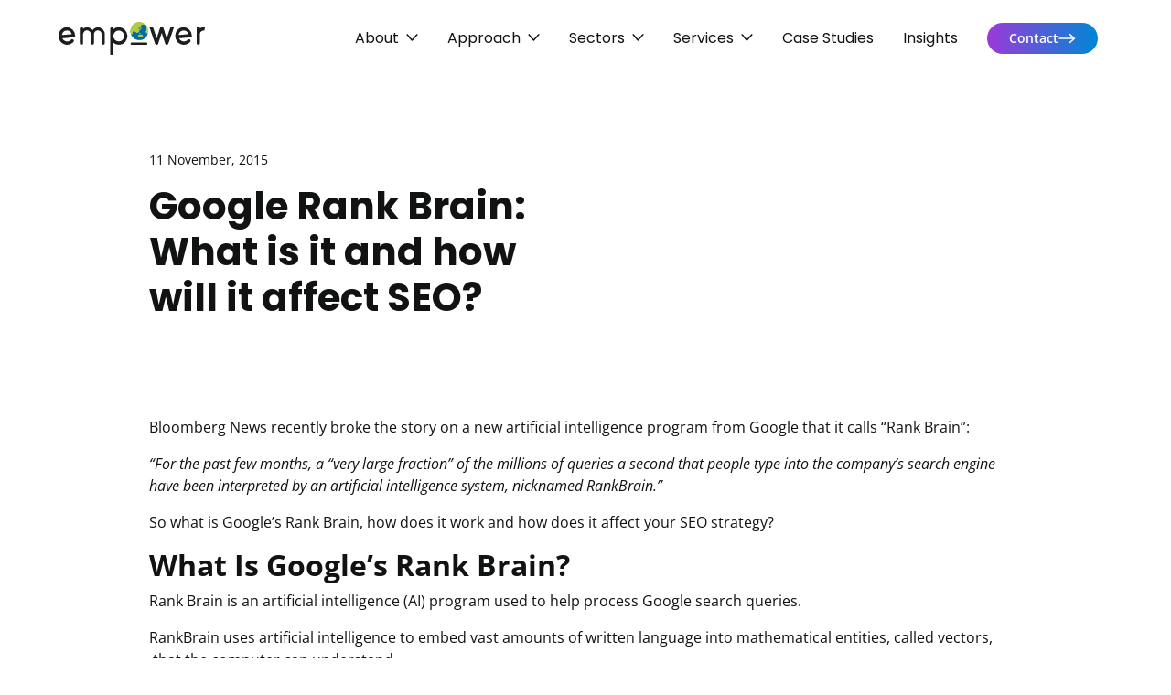

--- FILE ---
content_type: text/html; charset=UTF-8
request_url: https://empower.agency/google-rank-brain-what-is-it-and-how-will-it-affect-seo/
body_size: 17542
content:

<!doctype html>
<html lang="en-GB">
<head>
	<meta charset="utf-8">
	<meta http-equiv="X-UA-Compatible" content="IE=edge,chrome=1">
<script type="a7729e47439357c4bf92ee3f-text/javascript">
/* <![CDATA[ */
 var gform;gform||(document.addEventListener("gform_main_scripts_loaded",function(){gform.scriptsLoaded=!0}),window.addEventListener("DOMContentLoaded",function(){gform.domLoaded=!0}),gform={domLoaded:!1,scriptsLoaded:!1,initializeOnLoaded:function(o){gform.domLoaded&&gform.scriptsLoaded?o():!gform.domLoaded&&gform.scriptsLoaded?window.addEventListener("DOMContentLoaded",o):document.addEventListener("gform_main_scripts_loaded",o)},hooks:{action:{},filter:{}},addAction:function(o,n,r,t){gform.addHook("action",o,n,r,t)},addFilter:function(o,n,r,t){gform.addHook("filter",o,n,r,t)},doAction:function(o){gform.doHook("action",o,arguments)},applyFilters:function(o){return gform.doHook("filter",o,arguments)},removeAction:function(o,n){gform.removeHook("action",o,n)},removeFilter:function(o,n,r){gform.removeHook("filter",o,n,r)},addHook:function(o,n,r,t,i){null==gform.hooks[o][n]&&(gform.hooks[o][n]=[]);var e=gform.hooks[o][n];null==i&&(i=n+"_"+e.length),gform.hooks[o][n].push({tag:i,callable:r,priority:t=null==t?10:t})},doHook:function(n,o,r){var t;if(r=Array.prototype.slice.call(r,1),null!=gform.hooks[n][o]&&((o=gform.hooks[n][o]).sort(function(o,n){return o.priority-n.priority}),o.forEach(function(o){"function"!=typeof(t=o.callable)&&(t=window[t]),"action"==n?t.apply(null,r):r[0]=t.apply(null,r)})),"filter"==n)return r[0]},removeHook:function(o,n,t,i){var r;null!=gform.hooks[o][n]&&(r=(r=gform.hooks[o][n]).filter(function(o,n,r){return!!(null!=i&&i!=o.tag||null!=t&&t!=o.priority)}),gform.hooks[o][n]=r)}}); 
/* ]]> */
</script>

	<title>Google Rank Brain: What is it and how will it affect SEO? - Empower Agency</title>
	<meta name="viewport" content="width=device-width, height=device-height, initial-scale=1.0">
	<link rel="pingback" href="https://empower.agency/xmlrpc.php">

		
	
	<style type="text/css">@font-face {font-family:Open Sans;font-style:normal;font-weight:300 800;src:url(/cf-fonts/v/open-sans/5.0.20/greek-ext/wght/normal.woff2);unicode-range:U+1F00-1FFF;font-display:swap;}@font-face {font-family:Open Sans;font-style:normal;font-weight:300 800;src:url(/cf-fonts/v/open-sans/5.0.20/vietnamese/wght/normal.woff2);unicode-range:U+0102-0103,U+0110-0111,U+0128-0129,U+0168-0169,U+01A0-01A1,U+01AF-01B0,U+0300-0301,U+0303-0304,U+0308-0309,U+0323,U+0329,U+1EA0-1EF9,U+20AB;font-display:swap;}@font-face {font-family:Open Sans;font-style:normal;font-weight:300 800;src:url(/cf-fonts/v/open-sans/5.0.20/latin/wght/normal.woff2);unicode-range:U+0000-00FF,U+0131,U+0152-0153,U+02BB-02BC,U+02C6,U+02DA,U+02DC,U+0304,U+0308,U+0329,U+2000-206F,U+2074,U+20AC,U+2122,U+2191,U+2193,U+2212,U+2215,U+FEFF,U+FFFD;font-display:swap;}@font-face {font-family:Open Sans;font-style:normal;font-weight:300 800;src:url(/cf-fonts/v/open-sans/5.0.20/greek/wght/normal.woff2);unicode-range:U+0370-03FF;font-display:swap;}@font-face {font-family:Open Sans;font-style:normal;font-weight:300 800;src:url(/cf-fonts/v/open-sans/5.0.20/latin-ext/wght/normal.woff2);unicode-range:U+0100-02AF,U+0304,U+0308,U+0329,U+1E00-1E9F,U+1EF2-1EFF,U+2020,U+20A0-20AB,U+20AD-20CF,U+2113,U+2C60-2C7F,U+A720-A7FF;font-display:swap;}@font-face {font-family:Open Sans;font-style:normal;font-weight:300 800;src:url(/cf-fonts/v/open-sans/5.0.20/cyrillic/wght/normal.woff2);unicode-range:U+0301,U+0400-045F,U+0490-0491,U+04B0-04B1,U+2116;font-display:swap;}@font-face {font-family:Open Sans;font-style:normal;font-weight:300 800;src:url(/cf-fonts/v/open-sans/5.0.20/hebrew/wght/normal.woff2);unicode-range:U+0590-05FF,U+200C-2010,U+20AA,U+25CC,U+FB1D-FB4F;font-display:swap;}@font-face {font-family:Open Sans;font-style:normal;font-weight:300 800;src:url(/cf-fonts/v/open-sans/5.0.20/cyrillic-ext/wght/normal.woff2);unicode-range:U+0460-052F,U+1C80-1C88,U+20B4,U+2DE0-2DFF,U+A640-A69F,U+FE2E-FE2F;font-display:swap;}@font-face {font-family:Open Sans;font-style:italic;font-weight:300 800;src:url(/cf-fonts/v/open-sans/5.0.20/latin-ext/wght/italic.woff2);unicode-range:U+0100-02AF,U+0304,U+0308,U+0329,U+1E00-1E9F,U+1EF2-1EFF,U+2020,U+20A0-20AB,U+20AD-20CF,U+2113,U+2C60-2C7F,U+A720-A7FF;font-display:swap;}@font-face {font-family:Open Sans;font-style:italic;font-weight:300 800;src:url(/cf-fonts/v/open-sans/5.0.20/cyrillic-ext/wght/italic.woff2);unicode-range:U+0460-052F,U+1C80-1C88,U+20B4,U+2DE0-2DFF,U+A640-A69F,U+FE2E-FE2F;font-display:swap;}@font-face {font-family:Open Sans;font-style:italic;font-weight:300 800;src:url(/cf-fonts/v/open-sans/5.0.20/vietnamese/wght/italic.woff2);unicode-range:U+0102-0103,U+0110-0111,U+0128-0129,U+0168-0169,U+01A0-01A1,U+01AF-01B0,U+0300-0301,U+0303-0304,U+0308-0309,U+0323,U+0329,U+1EA0-1EF9,U+20AB;font-display:swap;}@font-face {font-family:Open Sans;font-style:italic;font-weight:300 800;src:url(/cf-fonts/v/open-sans/5.0.20/cyrillic/wght/italic.woff2);unicode-range:U+0301,U+0400-045F,U+0490-0491,U+04B0-04B1,U+2116;font-display:swap;}@font-face {font-family:Open Sans;font-style:italic;font-weight:300 800;src:url(/cf-fonts/v/open-sans/5.0.20/hebrew/wght/italic.woff2);unicode-range:U+0590-05FF,U+200C-2010,U+20AA,U+25CC,U+FB1D-FB4F;font-display:swap;}@font-face {font-family:Open Sans;font-style:italic;font-weight:300 800;src:url(/cf-fonts/v/open-sans/5.0.20/greek-ext/wght/italic.woff2);unicode-range:U+1F00-1FFF;font-display:swap;}@font-face {font-family:Open Sans;font-style:italic;font-weight:300 800;src:url(/cf-fonts/v/open-sans/5.0.20/greek/wght/italic.woff2);unicode-range:U+0370-03FF;font-display:swap;}@font-face {font-family:Open Sans;font-style:italic;font-weight:300 800;src:url(/cf-fonts/v/open-sans/5.0.20/latin/wght/italic.woff2);unicode-range:U+0000-00FF,U+0131,U+0152-0153,U+02BB-02BC,U+02C6,U+02DA,U+02DC,U+0304,U+0308,U+0329,U+2000-206F,U+2074,U+20AC,U+2122,U+2191,U+2193,U+2212,U+2215,U+FEFF,U+FFFD;font-display:swap;}@font-face {font-family:Poppins;font-style:normal;font-weight:400;src:url(/cf-fonts/s/poppins/5.0.11/devanagari/400/normal.woff2);unicode-range:U+0900-097F,U+1CD0-1CF9,U+200C-200D,U+20A8,U+20B9,U+25CC,U+A830-A839,U+A8E0-A8FF;font-display:swap;}@font-face {font-family:Poppins;font-style:normal;font-weight:400;src:url(/cf-fonts/s/poppins/5.0.11/latin/400/normal.woff2);unicode-range:U+0000-00FF,U+0131,U+0152-0153,U+02BB-02BC,U+02C6,U+02DA,U+02DC,U+0304,U+0308,U+0329,U+2000-206F,U+2074,U+20AC,U+2122,U+2191,U+2193,U+2212,U+2215,U+FEFF,U+FFFD;font-display:swap;}@font-face {font-family:Poppins;font-style:normal;font-weight:400;src:url(/cf-fonts/s/poppins/5.0.11/latin-ext/400/normal.woff2);unicode-range:U+0100-02AF,U+0304,U+0308,U+0329,U+1E00-1E9F,U+1EF2-1EFF,U+2020,U+20A0-20AB,U+20AD-20CF,U+2113,U+2C60-2C7F,U+A720-A7FF;font-display:swap;}@font-face {font-family:Poppins;font-style:normal;font-weight:700;src:url(/cf-fonts/s/poppins/5.0.11/latin/700/normal.woff2);unicode-range:U+0000-00FF,U+0131,U+0152-0153,U+02BB-02BC,U+02C6,U+02DA,U+02DC,U+0304,U+0308,U+0329,U+2000-206F,U+2074,U+20AC,U+2122,U+2191,U+2193,U+2212,U+2215,U+FEFF,U+FFFD;font-display:swap;}@font-face {font-family:Poppins;font-style:normal;font-weight:700;src:url(/cf-fonts/s/poppins/5.0.11/latin-ext/700/normal.woff2);unicode-range:U+0100-02AF,U+0304,U+0308,U+0329,U+1E00-1E9F,U+1EF2-1EFF,U+2020,U+20A0-20AB,U+20AD-20CF,U+2113,U+2C60-2C7F,U+A720-A7FF;font-display:swap;}@font-face {font-family:Poppins;font-style:normal;font-weight:700;src:url(/cf-fonts/s/poppins/5.0.11/devanagari/700/normal.woff2);unicode-range:U+0900-097F,U+1CD0-1CF9,U+200C-200D,U+20A8,U+20B9,U+25CC,U+A830-A839,U+A8E0-A8FF;font-display:swap;}</style>

	
<!-- The SEO Framework by Sybre Waaijer -->
<meta name="robots" content="max-snippet:-1,max-image-preview:large,max-video-preview:-1" />
<link rel="canonical" href="https://empower.agency/google-rank-brain-what-is-it-and-how-will-it-affect-seo/" />
<meta name="description" content="Bloomberg News recently broke the story on a new artificial intelligence program from Google that it calls “Rank Brain”: So what is Google’s Rank Brain…" />
<meta property="og:type" content="article" />
<meta property="og:locale" content="en_GB" />
<meta property="og:site_name" content="Empower Agency" />
<meta property="og:title" content="Google Rank Brain: What is it and how will it affect SEO?" />
<meta property="og:description" content="Bloomberg News recently broke the story on a new artificial intelligence program from Google that it calls “Rank Brain”: So what is Google’s Rank Brain, how does it work and how does it affect your…" />
<meta property="og:url" content="https://empower.agency/google-rank-brain-what-is-it-and-how-will-it-affect-seo/" />
<meta property="og:image" content="https://empower.agency/wp-content/uploads/2024/07/cropped-About-header.jpg" />
<meta property="og:image:width" content="1079" />
<meta property="og:image:height" content="567" />
<meta property="og:image:alt" content="cropped About header" />
<meta property="article:published_time" content="2015-11-11T20:19:41+00:00" />
<meta property="article:modified_time" content="2025-09-02T13:16:52+00:00" />
<meta name="twitter:card" content="summary_large_image" />
<meta name="twitter:creator" content="@benrmatthews" />
<meta name="twitter:title" content="Google Rank Brain: What is it and how will it affect SEO?" />
<meta name="twitter:description" content="Bloomberg News recently broke the story on a new artificial intelligence program from Google that it calls “Rank Brain”: So what is Google’s Rank Brain, how does it work and how does it affect your…" />
<meta name="twitter:image" content="https://empower.agency/wp-content/uploads/2024/07/cropped-About-header.jpg" />
<meta name="twitter:image:alt" content="cropped About header" />
<script type="application/ld+json">{"@context":"https://schema.org","@graph":[{"@type":"WebSite","@id":"https://empower.agency/#/schema/WebSite","url":"https://empower.agency/","name":"Empower Agency","description":"We empower you to accelerate impact","inLanguage":"en-GB","potentialAction":{"@type":"SearchAction","target":{"@type":"EntryPoint","urlTemplate":"https://empower.agency/search/{search_term_string}/"},"query-input":"required name=search_term_string"},"publisher":{"@type":"Organization","@id":"https://empower.agency/#/schema/Organization","name":"Empower Agency","url":"https://empower.agency/","logo":{"@type":"ImageObject","url":"https://empower.agency/wp-content/uploads/2019/12/cropped-Icon_6-e1721049722773.png","contentUrl":"https://empower.agency/wp-content/uploads/2019/12/cropped-Icon_6-e1721049722773.png","width":512,"height":512,"inLanguage":"en-GB","caption":"cropped Icon 6 e1721049722773","contentSize":"54895"}}},{"@type":"WebPage","@id":"https://empower.agency/google-rank-brain-what-is-it-and-how-will-it-affect-seo/","url":"https://empower.agency/google-rank-brain-what-is-it-and-how-will-it-affect-seo/","name":"Google Rank Brain: What is it and how will it affect SEO? - Empower Agency","description":"Bloomberg News recently broke the story on a new artificial intelligence program from Google that it calls “Rank Brain”: So what is Google’s Rank Brain…","inLanguage":"en-GB","isPartOf":{"@id":"https://empower.agency/#/schema/WebSite"},"breadcrumb":{"@type":"BreadcrumbList","@id":"https://empower.agency/#/schema/BreadcrumbList","itemListElement":[{"@type":"ListItem","position":1,"item":"https://empower.agency/","name":"Empower Agency"},{"@type":"ListItem","position":2,"item":"https://empower.agency/category/empower-life/","name":"Empower Life"},{"@type":"ListItem","position":3,"name":"Google Rank Brain: What is it and how will it affect SEO?"}]},"potentialAction":{"@type":"ReadAction","target":"https://empower.agency/google-rank-brain-what-is-it-and-how-will-it-affect-seo/"},"datePublished":"2015-11-11T20:19:41+00:00","dateModified":"2025-09-02T13:16:52+00:00","author":{"@type":"Person","@id":"https://empower.agency/#/schema/Person/324140b8a038300bc9507eac05d57851","name":"Ben Matthews","sameAs":"https://twitter.com/benrmatthews"}}]}</script>
<!-- / The SEO Framework by Sybre Waaijer | 5.46ms meta | 0.11ms boot -->

<link rel="alternate" title="oEmbed (JSON)" type="application/json+oembed" href="https://empower.agency/wp-json/oembed/1.0/embed?url=https%3A%2F%2Fempower.agency%2Fgoogle-rank-brain-what-is-it-and-how-will-it-affect-seo%2F" />
<link rel="alternate" title="oEmbed (XML)" type="text/xml+oembed" href="https://empower.agency/wp-json/oembed/1.0/embed?url=https%3A%2F%2Fempower.agency%2Fgoogle-rank-brain-what-is-it-and-how-will-it-affect-seo%2F&#038;format=xml" />
<style id='wp-img-auto-sizes-contain-inline-css' type='text/css'>
img:is([sizes=auto i],[sizes^="auto," i]){contain-intrinsic-size:3000px 1500px}
/*# sourceURL=wp-img-auto-sizes-contain-inline-css */
</style>
<style id='wp-block-library-inline-css' type='text/css'>
:root{--wp-block-synced-color:#7a00df;--wp-block-synced-color--rgb:122,0,223;--wp-bound-block-color:var(--wp-block-synced-color);--wp-editor-canvas-background:#ddd;--wp-admin-theme-color:#007cba;--wp-admin-theme-color--rgb:0,124,186;--wp-admin-theme-color-darker-10:#006ba1;--wp-admin-theme-color-darker-10--rgb:0,107,160.5;--wp-admin-theme-color-darker-20:#005a87;--wp-admin-theme-color-darker-20--rgb:0,90,135;--wp-admin-border-width-focus:2px}@media (min-resolution:192dpi){:root{--wp-admin-border-width-focus:1.5px}}.wp-element-button{cursor:pointer}:root .has-very-light-gray-background-color{background-color:#eee}:root .has-very-dark-gray-background-color{background-color:#313131}:root .has-very-light-gray-color{color:#eee}:root .has-very-dark-gray-color{color:#313131}:root .has-vivid-green-cyan-to-vivid-cyan-blue-gradient-background{background:linear-gradient(135deg,#00d084,#0693e3)}:root .has-purple-crush-gradient-background{background:linear-gradient(135deg,#34e2e4,#4721fb 50%,#ab1dfe)}:root .has-hazy-dawn-gradient-background{background:linear-gradient(135deg,#faaca8,#dad0ec)}:root .has-subdued-olive-gradient-background{background:linear-gradient(135deg,#fafae1,#67a671)}:root .has-atomic-cream-gradient-background{background:linear-gradient(135deg,#fdd79a,#004a59)}:root .has-nightshade-gradient-background{background:linear-gradient(135deg,#330968,#31cdcf)}:root .has-midnight-gradient-background{background:linear-gradient(135deg,#020381,#2874fc)}:root{--wp--preset--font-size--normal:16px;--wp--preset--font-size--huge:42px}.has-regular-font-size{font-size:1em}.has-larger-font-size{font-size:2.625em}.has-normal-font-size{font-size:var(--wp--preset--font-size--normal)}.has-huge-font-size{font-size:var(--wp--preset--font-size--huge)}.has-text-align-center{text-align:center}.has-text-align-left{text-align:left}.has-text-align-right{text-align:right}.has-fit-text{white-space:nowrap!important}#end-resizable-editor-section{display:none}.aligncenter{clear:both}.items-justified-left{justify-content:flex-start}.items-justified-center{justify-content:center}.items-justified-right{justify-content:flex-end}.items-justified-space-between{justify-content:space-between}.screen-reader-text{border:0;clip-path:inset(50%);height:1px;margin:-1px;overflow:hidden;padding:0;position:absolute;width:1px;word-wrap:normal!important}.screen-reader-text:focus{background-color:#ddd;clip-path:none;color:#444;display:block;font-size:1em;height:auto;left:5px;line-height:normal;padding:15px 23px 14px;text-decoration:none;top:5px;width:auto;z-index:100000}html :where(.has-border-color){border-style:solid}html :where([style*=border-top-color]){border-top-style:solid}html :where([style*=border-right-color]){border-right-style:solid}html :where([style*=border-bottom-color]){border-bottom-style:solid}html :where([style*=border-left-color]){border-left-style:solid}html :where([style*=border-width]){border-style:solid}html :where([style*=border-top-width]){border-top-style:solid}html :where([style*=border-right-width]){border-right-style:solid}html :where([style*=border-bottom-width]){border-bottom-style:solid}html :where([style*=border-left-width]){border-left-style:solid}html :where(img[class*=wp-image-]){height:auto;max-width:100%}:where(figure){margin:0 0 1em}html :where(.is-position-sticky){--wp-admin--admin-bar--position-offset:var(--wp-admin--admin-bar--height,0px)}@media screen and (max-width:600px){html :where(.is-position-sticky){--wp-admin--admin-bar--position-offset:0px}}

/*# sourceURL=wp-block-library-inline-css */
</style><style id='global-styles-inline-css' type='text/css'>
:root{--wp--preset--aspect-ratio--square: 1;--wp--preset--aspect-ratio--4-3: 4/3;--wp--preset--aspect-ratio--3-4: 3/4;--wp--preset--aspect-ratio--3-2: 3/2;--wp--preset--aspect-ratio--2-3: 2/3;--wp--preset--aspect-ratio--16-9: 16/9;--wp--preset--aspect-ratio--9-16: 9/16;--wp--preset--color--black: #000000;--wp--preset--color--cyan-bluish-gray: #abb8c3;--wp--preset--color--white: #ffffff;--wp--preset--color--pale-pink: #f78da7;--wp--preset--color--vivid-red: #cf2e2e;--wp--preset--color--luminous-vivid-orange: #ff6900;--wp--preset--color--luminous-vivid-amber: #fcb900;--wp--preset--color--light-green-cyan: #7bdcb5;--wp--preset--color--vivid-green-cyan: #00d084;--wp--preset--color--pale-cyan-blue: #8ed1fc;--wp--preset--color--vivid-cyan-blue: #0693e3;--wp--preset--color--vivid-purple: #9b51e0;--wp--preset--gradient--vivid-cyan-blue-to-vivid-purple: linear-gradient(135deg,rgb(6,147,227) 0%,rgb(155,81,224) 100%);--wp--preset--gradient--light-green-cyan-to-vivid-green-cyan: linear-gradient(135deg,rgb(122,220,180) 0%,rgb(0,208,130) 100%);--wp--preset--gradient--luminous-vivid-amber-to-luminous-vivid-orange: linear-gradient(135deg,rgb(252,185,0) 0%,rgb(255,105,0) 100%);--wp--preset--gradient--luminous-vivid-orange-to-vivid-red: linear-gradient(135deg,rgb(255,105,0) 0%,rgb(207,46,46) 100%);--wp--preset--gradient--very-light-gray-to-cyan-bluish-gray: linear-gradient(135deg,rgb(238,238,238) 0%,rgb(169,184,195) 100%);--wp--preset--gradient--cool-to-warm-spectrum: linear-gradient(135deg,rgb(74,234,220) 0%,rgb(151,120,209) 20%,rgb(207,42,186) 40%,rgb(238,44,130) 60%,rgb(251,105,98) 80%,rgb(254,248,76) 100%);--wp--preset--gradient--blush-light-purple: linear-gradient(135deg,rgb(255,206,236) 0%,rgb(152,150,240) 100%);--wp--preset--gradient--blush-bordeaux: linear-gradient(135deg,rgb(254,205,165) 0%,rgb(254,45,45) 50%,rgb(107,0,62) 100%);--wp--preset--gradient--luminous-dusk: linear-gradient(135deg,rgb(255,203,112) 0%,rgb(199,81,192) 50%,rgb(65,88,208) 100%);--wp--preset--gradient--pale-ocean: linear-gradient(135deg,rgb(255,245,203) 0%,rgb(182,227,212) 50%,rgb(51,167,181) 100%);--wp--preset--gradient--electric-grass: linear-gradient(135deg,rgb(202,248,128) 0%,rgb(113,206,126) 100%);--wp--preset--gradient--midnight: linear-gradient(135deg,rgb(2,3,129) 0%,rgb(40,116,252) 100%);--wp--preset--font-size--small: 13px;--wp--preset--font-size--medium: 20px;--wp--preset--font-size--large: 36px;--wp--preset--font-size--x-large: 42px;--wp--preset--spacing--20: 0.44rem;--wp--preset--spacing--30: 0.67rem;--wp--preset--spacing--40: 1rem;--wp--preset--spacing--50: 1.5rem;--wp--preset--spacing--60: 2.25rem;--wp--preset--spacing--70: 3.38rem;--wp--preset--spacing--80: 5.06rem;--wp--preset--shadow--natural: 6px 6px 9px rgba(0, 0, 0, 0.2);--wp--preset--shadow--deep: 12px 12px 50px rgba(0, 0, 0, 0.4);--wp--preset--shadow--sharp: 6px 6px 0px rgba(0, 0, 0, 0.2);--wp--preset--shadow--outlined: 6px 6px 0px -3px rgb(255, 255, 255), 6px 6px rgb(0, 0, 0);--wp--preset--shadow--crisp: 6px 6px 0px rgb(0, 0, 0);}:where(.is-layout-flex){gap: 0.5em;}:where(.is-layout-grid){gap: 0.5em;}body .is-layout-flex{display: flex;}.is-layout-flex{flex-wrap: wrap;align-items: center;}.is-layout-flex > :is(*, div){margin: 0;}body .is-layout-grid{display: grid;}.is-layout-grid > :is(*, div){margin: 0;}:where(.wp-block-columns.is-layout-flex){gap: 2em;}:where(.wp-block-columns.is-layout-grid){gap: 2em;}:where(.wp-block-post-template.is-layout-flex){gap: 1.25em;}:where(.wp-block-post-template.is-layout-grid){gap: 1.25em;}.has-black-color{color: var(--wp--preset--color--black) !important;}.has-cyan-bluish-gray-color{color: var(--wp--preset--color--cyan-bluish-gray) !important;}.has-white-color{color: var(--wp--preset--color--white) !important;}.has-pale-pink-color{color: var(--wp--preset--color--pale-pink) !important;}.has-vivid-red-color{color: var(--wp--preset--color--vivid-red) !important;}.has-luminous-vivid-orange-color{color: var(--wp--preset--color--luminous-vivid-orange) !important;}.has-luminous-vivid-amber-color{color: var(--wp--preset--color--luminous-vivid-amber) !important;}.has-light-green-cyan-color{color: var(--wp--preset--color--light-green-cyan) !important;}.has-vivid-green-cyan-color{color: var(--wp--preset--color--vivid-green-cyan) !important;}.has-pale-cyan-blue-color{color: var(--wp--preset--color--pale-cyan-blue) !important;}.has-vivid-cyan-blue-color{color: var(--wp--preset--color--vivid-cyan-blue) !important;}.has-vivid-purple-color{color: var(--wp--preset--color--vivid-purple) !important;}.has-black-background-color{background-color: var(--wp--preset--color--black) !important;}.has-cyan-bluish-gray-background-color{background-color: var(--wp--preset--color--cyan-bluish-gray) !important;}.has-white-background-color{background-color: var(--wp--preset--color--white) !important;}.has-pale-pink-background-color{background-color: var(--wp--preset--color--pale-pink) !important;}.has-vivid-red-background-color{background-color: var(--wp--preset--color--vivid-red) !important;}.has-luminous-vivid-orange-background-color{background-color: var(--wp--preset--color--luminous-vivid-orange) !important;}.has-luminous-vivid-amber-background-color{background-color: var(--wp--preset--color--luminous-vivid-amber) !important;}.has-light-green-cyan-background-color{background-color: var(--wp--preset--color--light-green-cyan) !important;}.has-vivid-green-cyan-background-color{background-color: var(--wp--preset--color--vivid-green-cyan) !important;}.has-pale-cyan-blue-background-color{background-color: var(--wp--preset--color--pale-cyan-blue) !important;}.has-vivid-cyan-blue-background-color{background-color: var(--wp--preset--color--vivid-cyan-blue) !important;}.has-vivid-purple-background-color{background-color: var(--wp--preset--color--vivid-purple) !important;}.has-black-border-color{border-color: var(--wp--preset--color--black) !important;}.has-cyan-bluish-gray-border-color{border-color: var(--wp--preset--color--cyan-bluish-gray) !important;}.has-white-border-color{border-color: var(--wp--preset--color--white) !important;}.has-pale-pink-border-color{border-color: var(--wp--preset--color--pale-pink) !important;}.has-vivid-red-border-color{border-color: var(--wp--preset--color--vivid-red) !important;}.has-luminous-vivid-orange-border-color{border-color: var(--wp--preset--color--luminous-vivid-orange) !important;}.has-luminous-vivid-amber-border-color{border-color: var(--wp--preset--color--luminous-vivid-amber) !important;}.has-light-green-cyan-border-color{border-color: var(--wp--preset--color--light-green-cyan) !important;}.has-vivid-green-cyan-border-color{border-color: var(--wp--preset--color--vivid-green-cyan) !important;}.has-pale-cyan-blue-border-color{border-color: var(--wp--preset--color--pale-cyan-blue) !important;}.has-vivid-cyan-blue-border-color{border-color: var(--wp--preset--color--vivid-cyan-blue) !important;}.has-vivid-purple-border-color{border-color: var(--wp--preset--color--vivid-purple) !important;}.has-vivid-cyan-blue-to-vivid-purple-gradient-background{background: var(--wp--preset--gradient--vivid-cyan-blue-to-vivid-purple) !important;}.has-light-green-cyan-to-vivid-green-cyan-gradient-background{background: var(--wp--preset--gradient--light-green-cyan-to-vivid-green-cyan) !important;}.has-luminous-vivid-amber-to-luminous-vivid-orange-gradient-background{background: var(--wp--preset--gradient--luminous-vivid-amber-to-luminous-vivid-orange) !important;}.has-luminous-vivid-orange-to-vivid-red-gradient-background{background: var(--wp--preset--gradient--luminous-vivid-orange-to-vivid-red) !important;}.has-very-light-gray-to-cyan-bluish-gray-gradient-background{background: var(--wp--preset--gradient--very-light-gray-to-cyan-bluish-gray) !important;}.has-cool-to-warm-spectrum-gradient-background{background: var(--wp--preset--gradient--cool-to-warm-spectrum) !important;}.has-blush-light-purple-gradient-background{background: var(--wp--preset--gradient--blush-light-purple) !important;}.has-blush-bordeaux-gradient-background{background: var(--wp--preset--gradient--blush-bordeaux) !important;}.has-luminous-dusk-gradient-background{background: var(--wp--preset--gradient--luminous-dusk) !important;}.has-pale-ocean-gradient-background{background: var(--wp--preset--gradient--pale-ocean) !important;}.has-electric-grass-gradient-background{background: var(--wp--preset--gradient--electric-grass) !important;}.has-midnight-gradient-background{background: var(--wp--preset--gradient--midnight) !important;}.has-small-font-size{font-size: var(--wp--preset--font-size--small) !important;}.has-medium-font-size{font-size: var(--wp--preset--font-size--medium) !important;}.has-large-font-size{font-size: var(--wp--preset--font-size--large) !important;}.has-x-large-font-size{font-size: var(--wp--preset--font-size--x-large) !important;}
/*# sourceURL=global-styles-inline-css */
</style>

<style id='classic-theme-styles-inline-css' type='text/css'>
/*! This file is auto-generated */
.wp-block-button__link{color:#fff;background-color:#32373c;border-radius:9999px;box-shadow:none;text-decoration:none;padding:calc(.667em + 2px) calc(1.333em + 2px);font-size:1.125em}.wp-block-file__button{background:#32373c;color:#fff;text-decoration:none}
/*# sourceURL=/wp-includes/css/classic-themes.min.css */
</style>
<link rel='stylesheet' id='empower-agency-core-css' href='https://empower.agency/wp-content/themes/empower-agency/assets/css/dist/core.min.css' type='text/css' media='all' />
<link rel="https://api.w.org/" href="https://empower.agency/wp-json/" /><link rel="alternate" title="JSON" type="application/json" href="https://empower.agency/wp-json/wp/v2/posts/1989" />        <style type="text/css">
            body .gform_wrapper .gform_validation_container {
    display: none;
}        </style>
        <!-- Google site verification -->
<meta name="google-site-verification" content="06cw_rvPEUNQdfXE7JWnn8BoHupe1sX0hWvdMIGC7_0" />
<script src="https://analytics.ahrefs.com/analytics.js" data-key="1ETzcFI2JpaHLE/5cRrnXA" async type="a7729e47439357c4bf92ee3f-text/javascript"></script>
<!-- Schema -->

<script type="application/ld+json">
  {
    "@context": "http://schema.org",
    "@type": "Corporation",
    "name": "Empower Agency",
    "url": "https://empower.agency/",
    "logo": "https://empower.agency/content/uploads/2019/12/Black-e1577806182903.png",
    "contactPoint" : [
      {
        "@type" : "ContactPoint",
        "url": "https://empower.agency/contact",
        "email": "hello@empower.agency",
        "contactType": "customer support"
      }
    ],
    "sameAs": [
      "https://www.facebook.com/empowersdigi/",
      "https://twitter.com/empowerdigi",
      "https://www.linkedin.com/company/empowerdigi",
      "https://www.instagram.com/empowerinsta/",
      "https://www.pinterest.com/empoweragency/",
      "https://www.youtube.com/channel/UCt2b4UgKKdbk0bsP31hb6ng"
    ]
  }
</script>

<!-- Ahrefs Verification -->
<meta name="ahrefs-site-verification" content="9005a58a35074fc04ca8d8b7e9eff45d198f3dc13d7fd58f071463d4fa1a51dc">
<link rel="icon" href="https://empower.agency/wp-content/uploads/2019/12/cropped-Icon_6-e1721049722773-32x32.png" sizes="32x32" />
<link rel="icon" href="https://empower.agency/wp-content/uploads/2019/12/cropped-Icon_6-e1721049722773-192x192.png" sizes="192x192" />
<link rel="apple-touch-icon" href="https://empower.agency/wp-content/uploads/2019/12/cropped-Icon_6-e1721049722773-180x180.png" />
<meta name="msapplication-TileImage" content="https://empower.agency/wp-content/uploads/2019/12/cropped-Icon_6-e1721049722773-270x270.png" />
<link rel='stylesheet' id='gform_basic-css' href='https://empower.agency/wp-content/plugins/gravityforms/assets/css/dist/basic.min.css' type='text/css' media='all' />
<link rel='stylesheet' id='gform_theme_components-css' href='https://empower.agency/wp-content/plugins/gravityforms/assets/css/dist/theme-components.min.css' type='text/css' media='all' />
<link rel='stylesheet' id='gform_theme_ie11-css' href='https://empower.agency/wp-content/plugins/gravityforms/assets/css/dist/theme-ie11.min.css' type='text/css' media='all' />
<link rel='stylesheet' id='gform_theme-css' href='https://empower.agency/wp-content/plugins/gravityforms/assets/css/dist/theme.min.css' type='text/css' media='all' />
</head>
<body class="wp-singular post-template-default single single-post postid-1989 single-format-standard wp-theme-empower-agency">
<header class="header py-3 py-lg-0 bg-white">
	<div class="container-fluid">
		<div class="row align-items-center justify-content-between">
			<div class="col-auto">
				<a
	class="mw-120 mw-lg-160 d-flex"
	href="https://empower.agency"
	aria-label="Visit homepage"
>
	<figure class="mb-0 d-flex w-100">
			<img
			class="img-fluid w-100"
			alt="Empower Agency Logo"
			loading="lazy"
			src="https://empower.agency/wp-content/uploads/2025/06/Empower-Agency-Logo.svg"
		/>
		</figure>
</a>
			</div>
							<div class="col-auto d-lg-none">
					<div class="d-flex">
						<button
							class="header__toggle button button--icon"
							type="button"
							aria-label="Open menu"
						>
							<svg width="32" height="21" viewBox="0 0 32 21" fill="none" xmlns="http://www.w3.org/2000/svg"><rect y="9" width="32" height="3" rx="1.5" fill="#111312"/><rect width="32" height="3" rx="1.5" fill="#111312"/><rect y="18" width="32" height="3" rx="1.5" fill="#111312"/></svg>
						</button>
					</div>
				</div>
				<div class="col-auto d-none d-lg-block">
					<nav class="header__nav">
						<ul id="menu-main" class="header__menu ff-heading list-reset mb-0 d-inline-flex flex-wrap align-items-center"><li class='menu-item menu-item-type-custom menu-item-object-custom menu-item-has-children menu-item-tl'><a class='menu-item-link gradient-on-hover no-underline d-inline-flex justify-content-center align-items-center' href='https://empower.agency/about' aria-label='About'><span class=''>About</span><span class='d-flex ms-1'><svg width="13" height="8" viewBox="0 0 13 8" fill="none" xmlns="http://www.w3.org/2000/svg"><path d="m1.25 1 5.069 6 5.431-6" stroke="#111312" stroke-width="1.5" stroke-linecap="round" stroke-linejoin="round"/></svg>
</span></a>
<div class='header-mega-menu position-absolute overflow-auto bg-neutral-grey py-10'><div class='container-fluid'><div class='row'><div class='col-12 col-lg-3 order-2'><div class='ps-lg-4 gradient-border-left position-relative h-100'><div class="newsletter-form">
	<figure class="mb-4">
			<img
			class="img-fluid rounded shadow"
			alt="Empower Agency Partner programme"
			loading="lazy"
			width="300"
			height="200"
			src="https://empower.agency/wp-content/uploads/2024/07/about-header-2-300x200.jpeg"
			srcset="https://empower.agency/wp-content/uploads/2024/07/about-header-2-300x200.jpeg 1x, https://empower.agency/wp-content/uploads/2024/07/about-header-2-600x400.jpeg 2x"
		/>
		</figure>
		<h3 class="fs-18 fs-lg-26 fw-bold mb-3">Subscribe</h3>
		<p>Keep updated with our latest news, trends and case studies.</p>
<script type="a7729e47439357c4bf92ee3f-text/javascript"></script>
                <div class='gf_browser_chrome gform_wrapper gravity-theme gform-theme--no-framework' data-form-theme='gravity-theme' data-form-index='0' id='gform_wrapper_1' ><form method='post' enctype='multipart/form-data'  id='gform_1'  action='/google-rank-brain-what-is-it-and-how-will-it-affect-seo/' data-formid='1' ><input type="text" name="6Cjsf" value="" style="display: none !important;" />
                        <div class='gform-body gform_body'><div id='gform_fields_1' class='gform_fields top_label form_sublabel_below description_below'><div id="field_1_1"  class="gfield gfield--type-email gfield--input-type-email gfield--underline gfield_contains_required field_sublabel_below gfield--no-description field_description_below hidden_label gfield_visibility_visible"  data-js-reload="field_1_1"><label class='gfield_label gform-field-label' for='input_1_1' >Email<span class="gfield_required"><span class="gfield_required gfield_required_text">(Required)</span></span></label><div class='ginput_container ginput_container_email'>
                            <input name='input_1' id='input_1_1' type='text' value='' class='large'   placeholder='Email address' aria-required="true" aria-invalid="false"  />
                        </div></div><div id="field_1_2"  class="gfield gfield--type-honeypot gform_validation_container field_sublabel_below gfield--has-description field_description_below gfield_visibility_visible"  data-js-reload="field_1_2"><label class='gfield_label gform-field-label' for='input_1_2' >Phone</label><div class='ginput_container'><input name='input_2' id='input_1_2' type='text' value='' /></div><div class='gfield_description' id='gfield_description_1_2'>This field is for validation purposes and should be left unchanged.</div></div></div></div>
        <div class='gform_footer top_label'> <button type="submit" id="gform_submit_button_1" class="gform_button button button--primary" onclick="if (!window.__cfRLUnblockHandlers) return false; if(window[&quot;gf_submitting_1&quot;]){return false;}  window[&quot;gf_submitting_1&quot;]=true;  " onkeypress="if (!window.__cfRLUnblockHandlers) return false; if( event.keyCode == 13 ){ if(window[&quot;gf_submitting_1&quot;]){return false;} window[&quot;gf_submitting_1&quot;]=true;  jQuery(&quot;#gform_1&quot;).trigger(&quot;submit&quot;,[true]); }" data-cf-modified-a7729e47439357c4bf92ee3f-=""><span class="button__background"></span><span class="button__content"><span class="button__text">Subscribe</span><span class="button__icon"></span></span></button> 
            <input type='hidden' class='gform_hidden' name='is_submit_1' value='1' />
            <input type='hidden' class='gform_hidden' name='gform_submit' value='1' />
            
            <input type='hidden' class='gform_hidden' name='gform_unique_id' value='' />
            <input type='hidden' class='gform_hidden' name='state_1' value='WyJbXSIsIjFkMTk1MzI0YTc0NjkyOTljNTU0NjhhODgyMDYwYzM3Il0=' />
            <input type='hidden' class='gform_hidden' name='gform_target_page_number_1' id='gform_target_page_number_1' value='0' />
            <input type='hidden' class='gform_hidden' name='gform_source_page_number_1' id='gform_source_page_number_1' value='1' />
            <input type='hidden' name='gform_field_values' value='' />
            
        </div>
                        </form>
                        </div><script type="a7729e47439357c4bf92ee3f-text/javascript">
/* <![CDATA[ */
 gform.initializeOnLoaded( function() {gformInitSpinner( 1, 'https://empower.agency/wp-content/plugins/gravityforms/images/spinner.svg', true );jQuery('#gform_ajax_frame_1').on('load',function(){var contents = jQuery(this).contents().find('*').html();var is_postback = contents.indexOf('GF_AJAX_POSTBACK') >= 0;if(!is_postback){return;}var form_content = jQuery(this).contents().find('#gform_wrapper_1');var is_confirmation = jQuery(this).contents().find('#gform_confirmation_wrapper_1').length > 0;var is_redirect = contents.indexOf('gformRedirect(){') >= 0;var is_form = form_content.length > 0 && ! is_redirect && ! is_confirmation;var mt = parseInt(jQuery('html').css('margin-top'), 10) + parseInt(jQuery('body').css('margin-top'), 10) + 100;if(is_form){jQuery('#gform_wrapper_1').html(form_content.html());if(form_content.hasClass('gform_validation_error')){jQuery('#gform_wrapper_1').addClass('gform_validation_error');} else {jQuery('#gform_wrapper_1').removeClass('gform_validation_error');}setTimeout( function() { /* delay the scroll by 50 milliseconds to fix a bug in chrome */  }, 50 );if(window['gformInitDatepicker']) {gformInitDatepicker();}if(window['gformInitPriceFields']) {gformInitPriceFields();}var current_page = jQuery('#gform_source_page_number_1').val();gformInitSpinner( 1, 'https://empower.agency/wp-content/plugins/gravityforms/images/spinner.svg', true );jQuery(document).trigger('gform_page_loaded', [1, current_page]);window['gf_submitting_1'] = false;}else if(!is_redirect){var confirmation_content = jQuery(this).contents().find('.GF_AJAX_POSTBACK').html();if(!confirmation_content){confirmation_content = contents;}setTimeout(function(){jQuery('#gform_wrapper_1').replaceWith(confirmation_content);jQuery(document).trigger('gform_confirmation_loaded', [1]);window['gf_submitting_1'] = false;wp.a11y.speak(jQuery('#gform_confirmation_message_1').text());}, 50);}else{jQuery('#gform_1').append(contents);if(window['gformRedirect']) {gformRedirect();}}jQuery(document).trigger('gform_post_render', [1, current_page]);gform.utils.trigger({ event: 'gform/postRender', native: false, data: { formId: 1, currentPage: current_page } });} );} ); 
/* ]]> */
</script>
</div>
</div></div><div class='col-12 col-lg-9 order-1'><h2 class='fs-42 fw-bold mb-7'>Empower is your strategic digital partner for creating impact.</h2><ul class='header-mega-menu__list header-mega-menu__list--depth-1 list-reset'>
<li class='menu-item menu-item-type-post_type menu-item-object-page'><a class='menu-item-link gradient-on-hover no-underline d-inline-flex justify-content-center flex-column' href='https://empower.agency/about/' aria-label='About'><span class='fs-26 fw-bold'>About</span><span class='ff-base mt-3 mw-300'>We’re determined to make a difference with you. Find out how.</span></a></li>
<li class='menu-item menu-item-type-post_type_archive menu-item-object-team_member'><a class='menu-item-link gradient-on-hover no-underline d-inline-flex justify-content-center flex-column' href='https://empower.agency/team/' aria-label='Team'><span class='fs-26 fw-bold'>Team</span><span class='ff-base mt-3 mw-300'>A global, cross-discipline team of digital experts. Meet your team.</span></a></li>
<li class='menu-item menu-item-type-post_type menu-item-object-page'><a class='menu-item-link gradient-on-hover no-underline d-inline-flex justify-content-center flex-column' href='https://empower.agency/about/careers/' aria-label='Careers'><span class='fs-26 fw-bold'>Careers</span><span class='ff-base mt-3 mw-300'>We empower our team to live fulfilling lives. Join us.</span></a></li>
<li class='menu-item menu-item-type-post_type menu-item-object-page'><a class='menu-item-link gradient-on-hover no-underline d-inline-flex justify-content-center flex-column' href='https://empower.agency/about/bcorp/' aria-label='B Corp'><span class='fs-26 fw-bold'>B Corp</span><span class='ff-base mt-3 mw-300'>Being a B Corp is a marker of our mission. See our impact.</span></a></li>
<li class='menu-item menu-item-type-post_type menu-item-object-page'><a class='menu-item-link gradient-on-hover no-underline d-inline-flex justify-content-center flex-column' href='https://empower.agency/about/diversity-and-inclusion/' aria-label='Diversity'><span class='fs-26 fw-bold'>Diversity</span><span class='ff-base mt-3 mw-300'>Having a diverse team empowers us to make more impact. Find out how.</span></a></li>
<li class='menu-item menu-item-type-post_type menu-item-object-page'><a class='menu-item-link gradient-on-hover no-underline d-inline-flex justify-content-center flex-column' href='https://empower.agency/about/sustainability/' aria-label='Sustainability'><span class='fs-26 fw-bold'>Sustainability</span><span class='ff-base mt-3 mw-300'>Reducing our carbon emissions on a journey to net zero.</span></a></li>
</ul>
</li>
<li class='menu-item menu-item-type-post_type menu-item-object-page menu-item-has-children menu-item-tl'><a class='menu-item-link gradient-on-hover no-underline d-inline-flex justify-content-center align-items-center' href='https://empower.agency/approach/' aria-label='Approach'><span class=''>Approach</span><span class='d-flex ms-1'><svg width="13" height="8" viewBox="0 0 13 8" fill="none" xmlns="http://www.w3.org/2000/svg"><path d="m1.25 1 5.069 6 5.431-6" stroke="#111312" stroke-width="1.5" stroke-linecap="round" stroke-linejoin="round"/></svg>
</span></a>
<div class='header-mega-menu position-absolute overflow-auto bg-neutral-grey py-10'><div class='container-fluid'><div class='row'><div class='col-12 col-lg-3 order-2'><div class='ps-lg-4 gradient-border-left position-relative h-100'><div class="newsletter-form">
	<figure class="mb-4">
			<img
			class="img-fluid rounded shadow"
			alt="Empower Agency Partner programme"
			loading="lazy"
			width="300"
			height="200"
			src="https://empower.agency/wp-content/uploads/2024/07/about-header-2-300x200.jpeg"
			srcset="https://empower.agency/wp-content/uploads/2024/07/about-header-2-300x200.jpeg 1x, https://empower.agency/wp-content/uploads/2024/07/about-header-2-600x400.jpeg 2x"
		/>
		</figure>
		<h3 class="fs-18 fs-lg-26 fw-bold mb-3">Subscribe</h3>
		<p>Keep updated with our latest news, trends and case studies.</p>

                <div class='gf_browser_chrome gform_wrapper gravity-theme gform-theme--no-framework' data-form-theme='gravity-theme' data-form-index='1' id='gform_wrapper_1' ><form method='post' enctype='multipart/form-data'  id='gform_1'  action='/google-rank-brain-what-is-it-and-how-will-it-affect-seo/' data-formid='1' ><input type="text" name="6Cjsf" value="" style="display: none !important;" />
                        <div class='gform-body gform_body'><div id='gform_fields_1' class='gform_fields top_label form_sublabel_below description_below'><div id="field_1_1"  class="gfield gfield--type-email gfield--input-type-email gfield--underline gfield_contains_required field_sublabel_below gfield--no-description field_description_below hidden_label gfield_visibility_visible"  data-js-reload="field_1_1"><label class='gfield_label gform-field-label' for='input_1_1' >Email<span class="gfield_required"><span class="gfield_required gfield_required_text">(Required)</span></span></label><div class='ginput_container ginput_container_email'>
                            <input name='input_1' id='input_1_1' type='text' value='' class='large'   placeholder='Email address' aria-required="true" aria-invalid="false"  />
                        </div></div><div id="field_1_2"  class="gfield gfield--type-honeypot gform_validation_container field_sublabel_below gfield--has-description field_description_below gfield_visibility_visible"  data-js-reload="field_1_2"><label class='gfield_label gform-field-label' for='input_1_2' >Name</label><div class='ginput_container'><input name='input_2' id='input_1_2' type='text' value='' /></div><div class='gfield_description' id='gfield_description_1_2'>This field is for validation purposes and should be left unchanged.</div></div></div></div>
        <div class='gform_footer top_label'> <button type="submit" id="gform_submit_button_1" class="gform_button button button--primary" onclick="if (!window.__cfRLUnblockHandlers) return false; if(window[&quot;gf_submitting_1&quot;]){return false;}  window[&quot;gf_submitting_1&quot;]=true;  " onkeypress="if (!window.__cfRLUnblockHandlers) return false; if( event.keyCode == 13 ){ if(window[&quot;gf_submitting_1&quot;]){return false;} window[&quot;gf_submitting_1&quot;]=true;  jQuery(&quot;#gform_1&quot;).trigger(&quot;submit&quot;,[true]); }" data-cf-modified-a7729e47439357c4bf92ee3f-=""><span class="button__background"></span><span class="button__content"><span class="button__text">Subscribe</span><span class="button__icon"></span></span></button> 
            <input type='hidden' class='gform_hidden' name='is_submit_1' value='1' />
            <input type='hidden' class='gform_hidden' name='gform_submit' value='1' />
            
            <input type='hidden' class='gform_hidden' name='gform_unique_id' value='' />
            <input type='hidden' class='gform_hidden' name='state_1' value='WyJbXSIsIjFkMTk1MzI0YTc0NjkyOTljNTU0NjhhODgyMDYwYzM3Il0=' />
            <input type='hidden' class='gform_hidden' name='gform_target_page_number_1' id='gform_target_page_number_1' value='0' />
            <input type='hidden' class='gform_hidden' name='gform_source_page_number_1' id='gform_source_page_number_1' value='1' />
            <input type='hidden' name='gform_field_values' value='' />
            
        </div>
                        </form>
                        </div><script type="a7729e47439357c4bf92ee3f-text/javascript">
/* <![CDATA[ */
 gform.initializeOnLoaded( function() {gformInitSpinner( 1, 'https://empower.agency/wp-content/plugins/gravityforms/images/spinner.svg', true );jQuery('#gform_ajax_frame_1').on('load',function(){var contents = jQuery(this).contents().find('*').html();var is_postback = contents.indexOf('GF_AJAX_POSTBACK') >= 0;if(!is_postback){return;}var form_content = jQuery(this).contents().find('#gform_wrapper_1');var is_confirmation = jQuery(this).contents().find('#gform_confirmation_wrapper_1').length > 0;var is_redirect = contents.indexOf('gformRedirect(){') >= 0;var is_form = form_content.length > 0 && ! is_redirect && ! is_confirmation;var mt = parseInt(jQuery('html').css('margin-top'), 10) + parseInt(jQuery('body').css('margin-top'), 10) + 100;if(is_form){jQuery('#gform_wrapper_1').html(form_content.html());if(form_content.hasClass('gform_validation_error')){jQuery('#gform_wrapper_1').addClass('gform_validation_error');} else {jQuery('#gform_wrapper_1').removeClass('gform_validation_error');}setTimeout( function() { /* delay the scroll by 50 milliseconds to fix a bug in chrome */  }, 50 );if(window['gformInitDatepicker']) {gformInitDatepicker();}if(window['gformInitPriceFields']) {gformInitPriceFields();}var current_page = jQuery('#gform_source_page_number_1').val();gformInitSpinner( 1, 'https://empower.agency/wp-content/plugins/gravityforms/images/spinner.svg', true );jQuery(document).trigger('gform_page_loaded', [1, current_page]);window['gf_submitting_1'] = false;}else if(!is_redirect){var confirmation_content = jQuery(this).contents().find('.GF_AJAX_POSTBACK').html();if(!confirmation_content){confirmation_content = contents;}setTimeout(function(){jQuery('#gform_wrapper_1').replaceWith(confirmation_content);jQuery(document).trigger('gform_confirmation_loaded', [1]);window['gf_submitting_1'] = false;wp.a11y.speak(jQuery('#gform_confirmation_message_1').text());}, 50);}else{jQuery('#gform_1').append(contents);if(window['gformRedirect']) {gformRedirect();}}jQuery(document).trigger('gform_post_render', [1, current_page]);gform.utils.trigger({ event: 'gform/postRender', native: false, data: { formId: 1, currentPage: current_page } });} );} ); 
/* ]]> */
</script>
</div>
</div></div><div class='col-12 col-lg-9 order-1'><h2 class='fs-42 fw-bold mb-7'>Our strategic framework delivers impact. Explore our integrated approach.</h2><ul class='header-mega-menu__list header-mega-menu__list--depth-1 list-reset'>
<li class='menu-item menu-item-type-post_type menu-item-object-page'><a class='menu-item-link gradient-on-hover no-underline d-inline-flex justify-content-center flex-column' href='https://empower.agency/approach/' aria-label='Approach'><span class='fs-26 fw-bold'>Approach</span><span class='ff-base mt-3 mw-300'>Our strategic approach delivers meaningful impact for you.</span></a></li>
<li class='menu-item menu-item-type-post_type menu-item-object-page'><a class='menu-item-link gradient-on-hover no-underline d-inline-flex justify-content-center flex-column' href='https://empower.agency/approach/insight/' aria-label='Insight'><span class='fs-26 fw-bold'>Insight</span><span class='ff-base mt-3 mw-300'>Audits and analysis that help drive your digital strategy.</span></a></li>
<li class='menu-item menu-item-type-post_type menu-item-object-page'><a class='menu-item-link gradient-on-hover no-underline d-inline-flex justify-content-center flex-column' href='https://empower.agency/approach/strategy/' aria-label='Strategy'><span class='fs-26 fw-bold'>Strategy</span><span class='ff-base mt-3 mw-300'>Focused strategies designed for maximum impact.</span></a></li>
<li class='menu-item menu-item-type-post_type menu-item-object-page'><a class='menu-item-link gradient-on-hover no-underline d-inline-flex justify-content-center flex-column' href='https://empower.agency/approach/enable/' aria-label='Enable'><span class='fs-26 fw-bold'>Enable</span><span class='ff-base mt-3 mw-300'>Equip your team to effectively communicate.</span></a></li>
<li class='menu-item menu-item-type-post_type menu-item-object-page'><a class='menu-item-link gradient-on-hover no-underline d-inline-flex justify-content-center flex-column' href='https://empower.agency/approach/implement/' aria-label='Implement'><span class='fs-26 fw-bold'>Implement</span><span class='ff-base mt-3 mw-300'>We help you make change happen through hands-on support.</span></a></li>
<li class='menu-item menu-item-type-post_type menu-item-object-page'><a class='menu-item-link gradient-on-hover no-underline d-inline-flex justify-content-center flex-column' href='https://empower.agency/approach/impact/' aria-label='Impact'><span class='fs-26 fw-bold'>Impact</span><span class='ff-base mt-3 mw-300'>Comprehensive measurement to demonstrate real impact.</span></a></li>
</ul>
</li>
<li class='menu-item menu-item-type-custom menu-item-object-custom menu-item-has-children menu-item-tl'><a class='menu-item-link gradient-on-hover no-underline d-inline-flex justify-content-center align-items-center' href='/sectors/' aria-label='Sectors'><span class=''>Sectors</span><span class='d-flex ms-1'><svg width="13" height="8" viewBox="0 0 13 8" fill="none" xmlns="http://www.w3.org/2000/svg"><path d="m1.25 1 5.069 6 5.431-6" stroke="#111312" stroke-width="1.5" stroke-linecap="round" stroke-linejoin="round"/></svg>
</span></a>
<div class='header-mega-menu position-absolute overflow-auto bg-neutral-grey py-10'><div class='container-fluid'><div class='row'><div class='col-12 col-lg-3 order-2'><div class='ps-lg-4 gradient-border-left position-relative h-100'><div class="newsletter-form">
	<figure class="mb-4">
			<img
			class="img-fluid rounded shadow"
			alt="Empower Agency Partner programme"
			loading="lazy"
			width="300"
			height="200"
			src="https://empower.agency/wp-content/uploads/2024/07/about-header-2-300x200.jpeg"
			srcset="https://empower.agency/wp-content/uploads/2024/07/about-header-2-300x200.jpeg 1x, https://empower.agency/wp-content/uploads/2024/07/about-header-2-600x400.jpeg 2x"
		/>
		</figure>
		<h3 class="fs-18 fs-lg-26 fw-bold mb-3">Subscribe</h3>
		<p>Keep updated with our latest news, trends and case studies.</p>

                <div class='gf_browser_chrome gform_wrapper gravity-theme gform-theme--no-framework' data-form-theme='gravity-theme' data-form-index='2' id='gform_wrapper_1' ><form method='post' enctype='multipart/form-data'  id='gform_1'  action='/google-rank-brain-what-is-it-and-how-will-it-affect-seo/' data-formid='1' ><input type="text" name="6Cjsf" value="" style="display: none !important;" />
                        <div class='gform-body gform_body'><div id='gform_fields_1' class='gform_fields top_label form_sublabel_below description_below'><div id="field_1_1"  class="gfield gfield--type-email gfield--input-type-email gfield--underline gfield_contains_required field_sublabel_below gfield--no-description field_description_below hidden_label gfield_visibility_visible"  data-js-reload="field_1_1"><label class='gfield_label gform-field-label' for='input_1_1' >Email<span class="gfield_required"><span class="gfield_required gfield_required_text">(Required)</span></span></label><div class='ginput_container ginput_container_email'>
                            <input name='input_1' id='input_1_1' type='text' value='' class='large'   placeholder='Email address' aria-required="true" aria-invalid="false"  />
                        </div></div><div id="field_1_2"  class="gfield gfield--type-honeypot gform_validation_container field_sublabel_below gfield--has-description field_description_below gfield_visibility_visible"  data-js-reload="field_1_2"><label class='gfield_label gform-field-label' for='input_1_2' >Email</label><div class='ginput_container'><input name='input_2' id='input_1_2' type='text' value='' /></div><div class='gfield_description' id='gfield_description_1_2'>This field is for validation purposes and should be left unchanged.</div></div></div></div>
        <div class='gform_footer top_label'> <button type="submit" id="gform_submit_button_1" class="gform_button button button--primary" onclick="if (!window.__cfRLUnblockHandlers) return false; if(window[&quot;gf_submitting_1&quot;]){return false;}  window[&quot;gf_submitting_1&quot;]=true;  " onkeypress="if (!window.__cfRLUnblockHandlers) return false; if( event.keyCode == 13 ){ if(window[&quot;gf_submitting_1&quot;]){return false;} window[&quot;gf_submitting_1&quot;]=true;  jQuery(&quot;#gform_1&quot;).trigger(&quot;submit&quot;,[true]); }" data-cf-modified-a7729e47439357c4bf92ee3f-=""><span class="button__background"></span><span class="button__content"><span class="button__text">Subscribe</span><span class="button__icon"></span></span></button> 
            <input type='hidden' class='gform_hidden' name='is_submit_1' value='1' />
            <input type='hidden' class='gform_hidden' name='gform_submit' value='1' />
            
            <input type='hidden' class='gform_hidden' name='gform_unique_id' value='' />
            <input type='hidden' class='gform_hidden' name='state_1' value='WyJbXSIsIjFkMTk1MzI0YTc0NjkyOTljNTU0NjhhODgyMDYwYzM3Il0=' />
            <input type='hidden' class='gform_hidden' name='gform_target_page_number_1' id='gform_target_page_number_1' value='0' />
            <input type='hidden' class='gform_hidden' name='gform_source_page_number_1' id='gform_source_page_number_1' value='1' />
            <input type='hidden' name='gform_field_values' value='' />
            
        </div>
                        </form>
                        </div><script type="a7729e47439357c4bf92ee3f-text/javascript">
/* <![CDATA[ */
 gform.initializeOnLoaded( function() {gformInitSpinner( 1, 'https://empower.agency/wp-content/plugins/gravityforms/images/spinner.svg', true );jQuery('#gform_ajax_frame_1').on('load',function(){var contents = jQuery(this).contents().find('*').html();var is_postback = contents.indexOf('GF_AJAX_POSTBACK') >= 0;if(!is_postback){return;}var form_content = jQuery(this).contents().find('#gform_wrapper_1');var is_confirmation = jQuery(this).contents().find('#gform_confirmation_wrapper_1').length > 0;var is_redirect = contents.indexOf('gformRedirect(){') >= 0;var is_form = form_content.length > 0 && ! is_redirect && ! is_confirmation;var mt = parseInt(jQuery('html').css('margin-top'), 10) + parseInt(jQuery('body').css('margin-top'), 10) + 100;if(is_form){jQuery('#gform_wrapper_1').html(form_content.html());if(form_content.hasClass('gform_validation_error')){jQuery('#gform_wrapper_1').addClass('gform_validation_error');} else {jQuery('#gform_wrapper_1').removeClass('gform_validation_error');}setTimeout( function() { /* delay the scroll by 50 milliseconds to fix a bug in chrome */  }, 50 );if(window['gformInitDatepicker']) {gformInitDatepicker();}if(window['gformInitPriceFields']) {gformInitPriceFields();}var current_page = jQuery('#gform_source_page_number_1').val();gformInitSpinner( 1, 'https://empower.agency/wp-content/plugins/gravityforms/images/spinner.svg', true );jQuery(document).trigger('gform_page_loaded', [1, current_page]);window['gf_submitting_1'] = false;}else if(!is_redirect){var confirmation_content = jQuery(this).contents().find('.GF_AJAX_POSTBACK').html();if(!confirmation_content){confirmation_content = contents;}setTimeout(function(){jQuery('#gform_wrapper_1').replaceWith(confirmation_content);jQuery(document).trigger('gform_confirmation_loaded', [1]);window['gf_submitting_1'] = false;wp.a11y.speak(jQuery('#gform_confirmation_message_1').text());}, 50);}else{jQuery('#gform_1').append(contents);if(window['gformRedirect']) {gformRedirect();}}jQuery(document).trigger('gform_post_render', [1, current_page]);gform.utils.trigger({ event: 'gform/postRender', native: false, data: { formId: 1, currentPage: current_page } });} );} ); 
/* ]]> */
</script>
</div>
</div></div><div class='col-12 col-lg-9 order-1'><h2 class='fs-42 fw-bold mb-7'>Our areas of experience and expertise.</h2><ul class='header-mega-menu__list header-mega-menu__list--depth-1 list-reset'>
<li class='menu-item menu-item-type-post_type menu-item-object-page'><a class='menu-item-link gradient-on-hover no-underline d-inline-flex justify-content-center flex-column' href='https://empower.agency/sectors/' aria-label='All Sectors'><span class='fs-26 fw-bold'>All Sectors</span><span class='ff-base mt-3 mw-300'>View Empower’s sector expertise.</span></a></li>
<li class='menu-item menu-item-type-post_type menu-item-object-page'><a class='menu-item-link gradient-on-hover no-underline d-inline-flex justify-content-center flex-column' href='https://empower.agency/sectors/climate-change-and-sustainability/' aria-label='Climate'><span class='fs-26 fw-bold'>Climate</span><span class='ff-base mt-3 mw-300'>Climate Change, Nature and Sustainability Comms.</span></a></li>
<li class='menu-item menu-item-type-post_type menu-item-object-page'><a class='menu-item-link gradient-on-hover no-underline d-inline-flex justify-content-center flex-column' href='https://empower.agency/sectors/health-and-mental-health/' aria-label='Health'><span class='fs-26 fw-bold'>Health</span><span class='ff-base mt-3 mw-300'>Shaping the response to health and mental health challenges.</span></a></li>
<li class='menu-item menu-item-type-post_type menu-item-object-page'><a class='menu-item-link gradient-on-hover no-underline d-inline-flex justify-content-center flex-column' href='https://empower.agency/sectors/international-ngos/' aria-label='International NGOs'><span class='fs-26 fw-bold'>International NGOs</span><span class='ff-base mt-3 mw-300'>Supporter acquisition and data-driven digital fundraising.</span></a></li>
<li class='menu-item menu-item-type-post_type menu-item-object-page'><a class='menu-item-link gradient-on-hover no-underline d-inline-flex justify-content-center flex-column' href='https://empower.agency/sectors/policy-research-and-advocacy/' aria-label='Policy & Advocacy'><span class='fs-26 fw-bold'>Policy & Advocacy</span><span class='ff-base mt-3 mw-300'>Influencing on the biggest challenges we face.</span></a></li>
<li class='menu-item menu-item-type-post_type menu-item-object-page'><a class='menu-item-link gradient-on-hover no-underline d-inline-flex justify-content-center flex-column' href='https://empower.agency/sectors/tech-for-good/' aria-label='Tech for Good'><span class='fs-26 fw-bold'>Tech for Good</span><span class='ff-base mt-3 mw-300'>Using technology to accelerate positive social impact.</span></a></li>
</ul>
</li>
<li class='menu-item menu-item-type-custom menu-item-object-custom menu-item-has-children menu-item-tl'><a class='menu-item-link gradient-on-hover no-underline d-inline-flex justify-content-center align-items-center' href='/services/' aria-label='Services'><span class=''>Services</span><span class='d-flex ms-1'><svg width="13" height="8" viewBox="0 0 13 8" fill="none" xmlns="http://www.w3.org/2000/svg"><path d="m1.25 1 5.069 6 5.431-6" stroke="#111312" stroke-width="1.5" stroke-linecap="round" stroke-linejoin="round"/></svg>
</span></a>
<div class='header-mega-menu position-absolute overflow-auto bg-neutral-grey py-10'><div class='container-fluid'><div class='row'><div class='col-12 col-lg-3 order-2'><div class='ps-lg-4 gradient-border-left position-relative h-100'><div class="newsletter-form">
	<figure class="mb-4">
			<img
			class="img-fluid rounded shadow"
			alt="Empower Agency Partner programme"
			loading="lazy"
			width="300"
			height="200"
			src="https://empower.agency/wp-content/uploads/2024/07/about-header-2-300x200.jpeg"
			srcset="https://empower.agency/wp-content/uploads/2024/07/about-header-2-300x200.jpeg 1x, https://empower.agency/wp-content/uploads/2024/07/about-header-2-600x400.jpeg 2x"
		/>
		</figure>
		<h3 class="fs-18 fs-lg-26 fw-bold mb-3">Subscribe</h3>
		<p>Keep updated with our latest news, trends and case studies.</p>

                <div class='gf_browser_chrome gform_wrapper gravity-theme gform-theme--no-framework' data-form-theme='gravity-theme' data-form-index='3' id='gform_wrapper_1' ><form method='post' enctype='multipart/form-data'  id='gform_1'  action='/google-rank-brain-what-is-it-and-how-will-it-affect-seo/' data-formid='1' ><input type="text" name="6Cjsf" value="" style="display: none !important;" />
                        <div class='gform-body gform_body'><div id='gform_fields_1' class='gform_fields top_label form_sublabel_below description_below'><div id="field_1_1"  class="gfield gfield--type-email gfield--input-type-email gfield--underline gfield_contains_required field_sublabel_below gfield--no-description field_description_below hidden_label gfield_visibility_visible"  data-js-reload="field_1_1"><label class='gfield_label gform-field-label' for='input_1_1' >Email<span class="gfield_required"><span class="gfield_required gfield_required_text">(Required)</span></span></label><div class='ginput_container ginput_container_email'>
                            <input name='input_1' id='input_1_1' type='text' value='' class='large'   placeholder='Email address' aria-required="true" aria-invalid="false"  />
                        </div></div><div id="field_1_2"  class="gfield gfield--type-honeypot gform_validation_container field_sublabel_below gfield--has-description field_description_below gfield_visibility_visible"  data-js-reload="field_1_2"><label class='gfield_label gform-field-label' for='input_1_2' >Phone</label><div class='ginput_container'><input name='input_2' id='input_1_2' type='text' value='' /></div><div class='gfield_description' id='gfield_description_1_2'>This field is for validation purposes and should be left unchanged.</div></div></div></div>
        <div class='gform_footer top_label'> <button type="submit" id="gform_submit_button_1" class="gform_button button button--primary" onclick="if (!window.__cfRLUnblockHandlers) return false; if(window[&quot;gf_submitting_1&quot;]){return false;}  window[&quot;gf_submitting_1&quot;]=true;  " onkeypress="if (!window.__cfRLUnblockHandlers) return false; if( event.keyCode == 13 ){ if(window[&quot;gf_submitting_1&quot;]){return false;} window[&quot;gf_submitting_1&quot;]=true;  jQuery(&quot;#gform_1&quot;).trigger(&quot;submit&quot;,[true]); }" data-cf-modified-a7729e47439357c4bf92ee3f-=""><span class="button__background"></span><span class="button__content"><span class="button__text">Subscribe</span><span class="button__icon"></span></span></button> 
            <input type='hidden' class='gform_hidden' name='is_submit_1' value='1' />
            <input type='hidden' class='gform_hidden' name='gform_submit' value='1' />
            
            <input type='hidden' class='gform_hidden' name='gform_unique_id' value='' />
            <input type='hidden' class='gform_hidden' name='state_1' value='WyJbXSIsIjFkMTk1MzI0YTc0NjkyOTljNTU0NjhhODgyMDYwYzM3Il0=' />
            <input type='hidden' class='gform_hidden' name='gform_target_page_number_1' id='gform_target_page_number_1' value='0' />
            <input type='hidden' class='gform_hidden' name='gform_source_page_number_1' id='gform_source_page_number_1' value='1' />
            <input type='hidden' name='gform_field_values' value='' />
            
        </div>
                        </form>
                        </div><script type="a7729e47439357c4bf92ee3f-text/javascript">
/* <![CDATA[ */
 gform.initializeOnLoaded( function() {gformInitSpinner( 1, 'https://empower.agency/wp-content/plugins/gravityforms/images/spinner.svg', true );jQuery('#gform_ajax_frame_1').on('load',function(){var contents = jQuery(this).contents().find('*').html();var is_postback = contents.indexOf('GF_AJAX_POSTBACK') >= 0;if(!is_postback){return;}var form_content = jQuery(this).contents().find('#gform_wrapper_1');var is_confirmation = jQuery(this).contents().find('#gform_confirmation_wrapper_1').length > 0;var is_redirect = contents.indexOf('gformRedirect(){') >= 0;var is_form = form_content.length > 0 && ! is_redirect && ! is_confirmation;var mt = parseInt(jQuery('html').css('margin-top'), 10) + parseInt(jQuery('body').css('margin-top'), 10) + 100;if(is_form){jQuery('#gform_wrapper_1').html(form_content.html());if(form_content.hasClass('gform_validation_error')){jQuery('#gform_wrapper_1').addClass('gform_validation_error');} else {jQuery('#gform_wrapper_1').removeClass('gform_validation_error');}setTimeout( function() { /* delay the scroll by 50 milliseconds to fix a bug in chrome */  }, 50 );if(window['gformInitDatepicker']) {gformInitDatepicker();}if(window['gformInitPriceFields']) {gformInitPriceFields();}var current_page = jQuery('#gform_source_page_number_1').val();gformInitSpinner( 1, 'https://empower.agency/wp-content/plugins/gravityforms/images/spinner.svg', true );jQuery(document).trigger('gform_page_loaded', [1, current_page]);window['gf_submitting_1'] = false;}else if(!is_redirect){var confirmation_content = jQuery(this).contents().find('.GF_AJAX_POSTBACK').html();if(!confirmation_content){confirmation_content = contents;}setTimeout(function(){jQuery('#gform_wrapper_1').replaceWith(confirmation_content);jQuery(document).trigger('gform_confirmation_loaded', [1]);window['gf_submitting_1'] = false;wp.a11y.speak(jQuery('#gform_confirmation_message_1').text());}, 50);}else{jQuery('#gform_1').append(contents);if(window['gformRedirect']) {gformRedirect();}}jQuery(document).trigger('gform_post_render', [1, current_page]);gform.utils.trigger({ event: 'gform/postRender', native: false, data: { formId: 1, currentPage: current_page } });} );} ); 
/* ]]> */
</script>
</div>
</div></div><div class='col-12 col-lg-9 order-1'><h2 class='fs-42 fw-bold mb-7'>Our services to help you build innovative, creative campaigns.</h2><ul class='header-mega-menu__list header-mega-menu__list--depth-1 list-reset'>
<li class='menu-item menu-item-type-post_type menu-item-object-page'><a class='menu-item-link gradient-on-hover no-underline d-inline-flex justify-content-center flex-column' href='https://empower.agency/services/digital-strategy/' aria-label='Strategy'><span class='fs-26 fw-bold'>Strategy</span><span class='ff-base mt-3 mw-300'>Setting campaign strategy, from objectives to strategic approach.</span></a></li>
<li class='menu-item menu-item-type-post_type menu-item-object-page'><a class='menu-item-link gradient-on-hover no-underline d-inline-flex justify-content-center flex-column' href='https://empower.agency/services/digital-audits/' aria-label='Audits'><span class='fs-26 fw-bold'>Audits</span><span class='ff-base mt-3 mw-300'>Impartial insight into what’s working well & what needs to improve.</span></a></li>
<li class='menu-item menu-item-type-post_type menu-item-object-page'><a class='menu-item-link gradient-on-hover no-underline d-inline-flex justify-content-center flex-column' href='https://empower.agency/services/social-media/' aria-label='Social Media'><span class='fs-26 fw-bold'>Social Media</span><span class='ff-base mt-3 mw-300'>Building engaged communities through compelling content.</span></a></li>
<li class='menu-item menu-item-type-post_type menu-item-object-page'><a class='menu-item-link gradient-on-hover no-underline d-inline-flex justify-content-center flex-column' href='https://empower.agency/services/paid-media/' aria-label='Paid Media'><span class='fs-26 fw-bold'>Paid Media</span><span class='ff-base mt-3 mw-300'>Ads that create awareness, improve engagement & drive conversions.</span></a></li>
<li class='menu-item menu-item-type-post_type menu-item-object-page'><a class='menu-item-link gradient-on-hover no-underline d-inline-flex justify-content-center flex-column' href='https://empower.agency/services/creative/' aria-label='Creative'><span class='fs-26 fw-bold'>Creative</span><span class='ff-base mt-3 mw-300'>Video, illustrations & animations to bring your campaigns to life.</span></a></li>
<li class='menu-item menu-item-type-post_type menu-item-object-page'><a class='menu-item-link gradient-on-hover no-underline d-inline-flex justify-content-center flex-column' href='https://empower.agency/services/insights-analytics/' aria-label='Analytics'><span class='fs-26 fw-bold'>Analytics</span><span class='ff-base mt-3 mw-300'>A measurement approach that gives you critical insights.</span></a></li>
</ul>
</li>
<li class='menu-item menu-item-type-post_type_archive menu-item-object-case_study menu-item-tl'><a class='menu-item-link gradient-on-hover no-underline d-inline-flex justify-content-center align-items-center' href='https://empower.agency/case-studies/' aria-label='Case Studies'><span class=''>Case Studies</span></a></li>
<li class='menu-item menu-item-type-post_type_archive menu-item-object-insight menu-item-tl'><a class='menu-item-link gradient-on-hover no-underline d-inline-flex justify-content-center align-items-center' href='https://empower.agency/insights/' aria-label='Insights'><span class=''>Insights</span></a></li>
<li class='is-button menu-item menu-item-type-custom menu-item-object-custom menu-item-tl'><a
	class="button button--primary"
	href="/contact/"
	aria-label="Contact"
	target=""
	rel=""
>
	<span class="button__background"></span>
	<span class="button__content">
		<span class="button__text">Contact</span>
					<span class="button__icon">
				<svg width="19" height="12" viewBox="0 0 19 12" fill="none" xmlns="http://www.w3.org/2000/svg"><path d="M16.5 6H1M12.5 10.375l5-4.224-5-4.526" stroke="#fff" stroke-width="1.5" stroke-linecap="round" stroke-linejoin="round"/></svg>
			</span>
				</span>
</a>
</li>
</ul>					</nav>
				</div>
						</div>
	</div>
</header>
<main class="main">
<article class="py-5 py-lg-7 py-xl-10">
	<div class="container-fluid">
		<div class="row align-items-center">
						<div class="col-12 col-md-6 col-xl-5 offset-xl-1 order-md-1">
				<div class="mw-400">
					<p class="fs-14">11 November, 2015</p>
					<h1 class="fs-18 fs-lg-42 ff-heading fw-bold mb-3">Google Rank Brain: What is it and how will it affect SEO?</h1>
				</div>
			</div>
		</div>
	</div>
</article>
<article>
	<div class="container-fluid">
		<div class="row">
			<div class="col-12 col-xl-10 offset-xl-1">
				<p>Bloomberg News recently broke the story on a new artificial intelligence program from Google that it calls “Rank Brain”:</p>
<blockquote><p><em>&#8220;For the past few months, a “very large fraction” of the millions of queries a second that people type into the company’s search engine have been interpreted by an artificial intelligence system, nicknamed RankBrain.&#8221;</em></p></blockquote>
<p>So what is Google&#8217;s Rank Brain, how does it work and how does it affect your <a href="https://empower.agency/seo-for-charities/">SEO strategy</a>?</p>
<h2><strong>What Is Google’s Rank Brain?</strong></h2>
<p>Rank Brain is an artificial intelligence (AI) program used to help process Google search queries.</p>
<p>RankBrain uses artificial intelligence to embed vast amounts of written language into mathematical entities, called vectors, &nbsp;that the computer can understand.</p>
<p>If RankBrain sees a word or phrase it isn’t familiar with, the machine can make a guess as to what words or phrases might have a similar meaning and filter the result accordingly, making it more effective at handling never-before-seen search queries.</p>
<p>In practice, for a search phrase like &nbsp;“How many tablespoons in a cup?”, Google&#8217;s Rank Brain will show different search results based on things like what country the search was made from.</p>
<p><a href="http://searchengineland.com/faq-all-about-the-new-google-rankbrain-algorithm-234440" target="_blank" rel="noopener noreferrer nofollow">Google told Search Engine Land</a>&nbsp;that RankBrain favoured different results in Australia versus the United States for that query because the measurements in each country are different, despite the similar names.</p>
<p>And it&#8217;s effective: Google search engineers were asked to look at some pages and guess which ones they thought Google’s search engine technology would rank at the top of search results.</p>
<p>While Google search engineers guessed correctly 70 percent of the time, Rank Brain had an 80 percent success rate.</p>
<p>Overall, Rank Brain is capable of learning and recognizing new patterns and then revising SERPS (search engine results page) based on its new knowledge.</p>
<h2><strong>How important is Rank Brain? </strong></h2>
<p>RankBrain is one of the “hundreds” of signals that go into an algorithm that determines what results appear on a Google search page and where they are ranked.</p>
<p>According to Google it’s the third most important factor in determining the results that appear in your search queries.</p>
<p>At the moment, Google&#8217;s Rank Brain is reported to be responsible for 15% of all online searches and is now one of the most important signal out of the hundreds of signals used to determine search ranking.</p>
<h2><strong>How Will Rank Brain Affect Your SEO?</strong></h2>
<p>The first step in developing an SEO campaign has always been about defining your keywords.</p>
<p>When you’re defining your keywords, you will be looking for relevant keywords to your business that customers are searching for. This has always been the foundation to a successful SEO campaign.</p>
<p>If you’re targeting keywords customers are not searching for, then your campaign is doomed from the beginning.</p>
<p>This part of the SEO process, the foundation, is what Rank Brain will most affect.</p>
<p>Before Rank Brain, Google’s software engineers would create a mathematical algorithm that would determine search rankings. &nbsp;That algorithm would be a constant until an update was made.</p>
<p>However, with Rank Brain that algorithm is now learning and constantly changing.</p>
<p>As a result, your SEO campaign has to be more nimble and adaptable to changes in the search engine rankings landscape.</p>
<h2><strong>What next with Google&#8217;s Rank Brain?</strong></h2>
<p>If you want to learn more about Google Rank Brain, learn more about word “vectors” — the way words and phrases can be mathematically connected.</p>
<p>Start with this <a href="https://google-opensource.blogspot.com/2013/08/learning-meaning-behind-words.html" target="_blank" rel="noopener noreferrer nofollow">blog post</a>, which talks about how the system (which wasn’t named Rank Brain in the post) learned the concept of capital cities of countries just by scanning news articles.</p>
<p>Google have said that there was a gradual rollout of Rank Brain and that it’s been fully live and global for a few months now, so if you haven&#8217;t seen any significant changes in your search rankings then this is nothing to worry about.</p>
<p>Google makes lots of changes to its search algorithms all the time, so as long as you&#8217;re sticking to SEO best practice, then you&#8217;ll be find.</p>
<p>Need more SEO advice? Check out our <a href="https://empower.agency/seo-for-charities/">guide to SEO for charities</a>.</p>
			</div>
		</div>
	</div>
</article>
<article
    class="newsletter-block mt-5 mb-5 mt-lg-10 mb-lg-10 "
    style=""
>
	<div class="container-fluid">
		<div class="bg-gradient-purple-blue rounded py-5 py-xl-8 px-3 px-xl-0">
			<div class="row">
				<div class="col-12 col-lg-6 col-xl-5 offset-xl-1">
											<div class="mw-320 mb-4 mb-lg-0">
															<h3 class="fs-18 fs-lg-26 ff-heading fw-bold mb-3 light">Subscribe</h3>
																<div class="light last-child-mb-0">
									<p>Keep updated with our latest news, trends and case studies.</p>
								</div>
														</div>
										</div>
				<div class="col-12 col-lg-6 col-xl-5">
					
                <div class='gf_browser_chrome gform_wrapper gravity-theme gform-theme--no-framework' data-form-theme='gravity-theme' data-form-index='4' id='gform_wrapper_1' ><form method='post' enctype='multipart/form-data'  id='gform_1'  action='/google-rank-brain-what-is-it-and-how-will-it-affect-seo/' data-formid='1' ><input type="text" name="6Cjsf" value="" style="display: none !important;" />
                        <div class='gform-body gform_body'><div id='gform_fields_1' class='gform_fields top_label form_sublabel_below description_below'><div id="field_1_1"  class="gfield gfield--type-email gfield--input-type-email gfield--underline gfield_contains_required field_sublabel_below gfield--no-description field_description_below hidden_label gfield_visibility_visible"  data-js-reload="field_1_1"><label class='gfield_label gform-field-label' for='input_1_1' >Email<span class="gfield_required"><span class="gfield_required gfield_required_text">(Required)</span></span></label><div class='ginput_container ginput_container_email'>
                            <input name='input_1' id='input_1_1' type='text' value='' class='large'   placeholder='Email address' aria-required="true" aria-invalid="false"  />
                        </div></div><div id="field_1_2"  class="gfield gfield--type-honeypot gform_validation_container field_sublabel_below gfield--has-description field_description_below gfield_visibility_visible"  data-js-reload="field_1_2"><label class='gfield_label gform-field-label' for='input_1_2' >Comments</label><div class='ginput_container'><input name='input_2' id='input_1_2' type='text' value='' /></div><div class='gfield_description' id='gfield_description_1_2'>This field is for validation purposes and should be left unchanged.</div></div></div></div>
        <div class='gform_footer top_label'> <button type="submit" id="gform_submit_button_1" class="gform_button button button--primary" onclick="if (!window.__cfRLUnblockHandlers) return false; if(window[&quot;gf_submitting_1&quot;]){return false;}  window[&quot;gf_submitting_1&quot;]=true;  " onkeypress="if (!window.__cfRLUnblockHandlers) return false; if( event.keyCode == 13 ){ if(window[&quot;gf_submitting_1&quot;]){return false;} window[&quot;gf_submitting_1&quot;]=true;  jQuery(&quot;#gform_1&quot;).trigger(&quot;submit&quot;,[true]); }" data-cf-modified-a7729e47439357c4bf92ee3f-=""><span class="button__background"></span><span class="button__content"><span class="button__text">Subscribe</span><span class="button__icon"></span></span></button> 
            <input type='hidden' class='gform_hidden' name='is_submit_1' value='1' />
            <input type='hidden' class='gform_hidden' name='gform_submit' value='1' />
            
            <input type='hidden' class='gform_hidden' name='gform_unique_id' value='' />
            <input type='hidden' class='gform_hidden' name='state_1' value='WyJbXSIsIjFkMTk1MzI0YTc0NjkyOTljNTU0NjhhODgyMDYwYzM3Il0=' />
            <input type='hidden' class='gform_hidden' name='gform_target_page_number_1' id='gform_target_page_number_1' value='0' />
            <input type='hidden' class='gform_hidden' name='gform_source_page_number_1' id='gform_source_page_number_1' value='1' />
            <input type='hidden' name='gform_field_values' value='' />
            
        </div>
                        </form>
                        </div><script type="a7729e47439357c4bf92ee3f-text/javascript">
/* <![CDATA[ */
 gform.initializeOnLoaded( function() {gformInitSpinner( 1, 'https://empower.agency/wp-content/plugins/gravityforms/images/spinner.svg', true );jQuery('#gform_ajax_frame_1').on('load',function(){var contents = jQuery(this).contents().find('*').html();var is_postback = contents.indexOf('GF_AJAX_POSTBACK') >= 0;if(!is_postback){return;}var form_content = jQuery(this).contents().find('#gform_wrapper_1');var is_confirmation = jQuery(this).contents().find('#gform_confirmation_wrapper_1').length > 0;var is_redirect = contents.indexOf('gformRedirect(){') >= 0;var is_form = form_content.length > 0 && ! is_redirect && ! is_confirmation;var mt = parseInt(jQuery('html').css('margin-top'), 10) + parseInt(jQuery('body').css('margin-top'), 10) + 100;if(is_form){jQuery('#gform_wrapper_1').html(form_content.html());if(form_content.hasClass('gform_validation_error')){jQuery('#gform_wrapper_1').addClass('gform_validation_error');} else {jQuery('#gform_wrapper_1').removeClass('gform_validation_error');}setTimeout( function() { /* delay the scroll by 50 milliseconds to fix a bug in chrome */  }, 50 );if(window['gformInitDatepicker']) {gformInitDatepicker();}if(window['gformInitPriceFields']) {gformInitPriceFields();}var current_page = jQuery('#gform_source_page_number_1').val();gformInitSpinner( 1, 'https://empower.agency/wp-content/plugins/gravityforms/images/spinner.svg', true );jQuery(document).trigger('gform_page_loaded', [1, current_page]);window['gf_submitting_1'] = false;}else if(!is_redirect){var confirmation_content = jQuery(this).contents().find('.GF_AJAX_POSTBACK').html();if(!confirmation_content){confirmation_content = contents;}setTimeout(function(){jQuery('#gform_wrapper_1').replaceWith(confirmation_content);jQuery(document).trigger('gform_confirmation_loaded', [1]);window['gf_submitting_1'] = false;wp.a11y.speak(jQuery('#gform_confirmation_message_1').text());}, 50);}else{jQuery('#gform_1').append(contents);if(window['gformRedirect']) {gformRedirect();}}jQuery(document).trigger('gform_post_render', [1, current_page]);gform.utils.trigger({ event: 'gform/postRender', native: false, data: { formId: 1, currentPage: current_page } });} );} ); 
/* ]]> */
</script>
				</div>
			</div>
		</div>
	</div>
</article>

</main>
<footer class="footer position-relative gradient-border-top pt-6">
	<div class="container-fluid">
		<div class="row">
			<div class="col-12 col-md-4 col-lg-5 col-xl-4 text-center text-md-start mb-4">
				<a
	class="mw-120 mw-md-160 d-flex mx-auto mx-md-0 mb-2"
	href="https://empower.agency"
	aria-label="Visit homepage"
>
	<figure class="mb-0 d-flex w-100">
			<img
			class="img-fluid w-100"
			alt="Empower Agency Logo"
			loading="lazy"
			src="https://empower.agency/wp-content/uploads/2025/06/Empower-Agency-Logo.svg"
		/>
		</figure>
</a>
					<address class="fs-14 mb-2">Empower is a strategic digital agency for causes creating impact. Our mission is to make change happen through digital tools.<br />
<br />
Whether that’s through strategy, insight, enablement or implementation, we empower you to accelerate impact.<br />
<br />
Email: hello@empower.agency<br />
<br />
</address>
								</div>
			<div class="col-12 col-md-8 col-lg-7 col-xl-8">
				<div class="row">
											<div class="col-6 col-md-6 col-xl-3">
															<h4 class="ff-heading fs-16 mb-2">Empower Agency</h4>
								<ul id="menu-empower-agency" class="footer__menu footer__menu--main fs-14 list-reset mb-5"><li id="menu-item-2623" class="menu-item menu-item-type-post_type menu-item-object-page menu-item-2623"><a href="https://empower.agency/about/">About</a></li>
<li id="menu-item-2629" class="menu-item menu-item-type-post_type menu-item-object-page menu-item-2629"><a href="https://empower.agency/about/careers/">Careers</a></li>
<li id="menu-item-2625" class="menu-item menu-item-type-post_type menu-item-object-page menu-item-2625"><a href="https://empower.agency/about/bcorp/">B Corp</a></li>
<li id="menu-item-2626" class="menu-item menu-item-type-post_type menu-item-object-page menu-item-2626"><a href="https://empower.agency/about/diversity-and-inclusion/">Equity, Diversity and Inclusion at Empower</a></li>
<li id="menu-item-2627" class="menu-item menu-item-type-post_type menu-item-object-page menu-item-2627"><a href="https://empower.agency/about/sustainability/">Sustainability</a></li>
</ul>						</div>
												<div class="col-6 col-md-6 col-xl-3">
															<h4 class="ff-heading fs-16 mb-2">Approach</h4>
								<ul id="menu-approach" class="footer__menu footer__menu--main fs-14 list-reset mb-5"><li id="menu-item-2631" class="menu-item menu-item-type-post_type menu-item-object-page menu-item-2631"><a href="https://empower.agency/approach/">Strategic Framework</a></li>
<li id="menu-item-2632" class="menu-item menu-item-type-post_type menu-item-object-page menu-item-2632"><a href="https://empower.agency/approach/insight/">Insight</a></li>
<li id="menu-item-2633" class="menu-item menu-item-type-post_type menu-item-object-page menu-item-2633"><a href="https://empower.agency/approach/strategy/">Strategy</a></li>
<li id="menu-item-2634" class="menu-item menu-item-type-post_type menu-item-object-page menu-item-2634"><a href="https://empower.agency/approach/enable/">Enable</a></li>
<li id="menu-item-2635" class="menu-item menu-item-type-post_type menu-item-object-page menu-item-2635"><a href="https://empower.agency/approach/implement/">Implement</a></li>
<li id="menu-item-2636" class="menu-item menu-item-type-post_type menu-item-object-page menu-item-2636"><a href="https://empower.agency/approach/impact/">Impact</a></li>
</ul>						</div>
												<div class="col-6 col-md-6 col-xl-3">
															<h4 class="ff-heading fs-16 mb-2">Services</h4>
								<ul id="menu-services" class="footer__menu footer__menu--main fs-14 list-reset mb-5"><li id="menu-item-4906" class="menu-item menu-item-type-post_type menu-item-object-page menu-item-4906"><a href="https://empower.agency/services/ai-strategy/">AI Strategy</a></li>
<li id="menu-item-4787" class="menu-item menu-item-type-post_type menu-item-object-page menu-item-4787"><a href="https://empower.agency/services/digital-strategy/">Digital Strategy</a></li>
<li id="menu-item-4813" class="menu-item menu-item-type-post_type menu-item-object-page menu-item-4813"><a href="https://empower.agency/services/digital-audits/">Digital Audits</a></li>
<li id="menu-item-4834" class="menu-item menu-item-type-post_type menu-item-object-page menu-item-4834"><a href="https://empower.agency/services/social-media/">Social Media</a></li>
<li id="menu-item-4836" class="menu-item menu-item-type-post_type menu-item-object-page menu-item-4836"><a href="https://empower.agency/services/paid-media/">Paid Media</a></li>
<li id="menu-item-4837" class="menu-item menu-item-type-post_type menu-item-object-page menu-item-4837"><a href="https://empower.agency/services/creative/">Creative</a></li>
<li id="menu-item-4907" class="menu-item menu-item-type-post_type menu-item-object-page menu-item-4907"><a href="https://empower.agency/services/seo/">SEO</a></li>
<li id="menu-item-4841" class="menu-item menu-item-type-post_type menu-item-object-page menu-item-4841"><a href="https://empower.agency/services/insights-analytics/">Insights &amp; Analytics</a></li>
</ul>						</div>
												<div class="col-6 col-md-6 col-xl-3">
															<h4 class="ff-heading fs-16 mb-2">Resources</h4>
								<ul id="menu-resources" class="footer__menu footer__menu--main fs-14 list-reset mb-5"><li id="menu-item-2663" class="menu-item menu-item-type-custom menu-item-object-custom menu-item-2663"><a href="/newsletter">Newsletter</a></li>
<li id="menu-item-2646" class="menu-item menu-item-type-custom menu-item-object-custom menu-item-2646"><a href="/insights">Insights</a></li>
<li id="menu-item-2649" class="menu-item menu-item-type-custom menu-item-object-custom menu-item-2649"><a href="/insights/trends">Trends</a></li>
<li id="menu-item-2647" class="menu-item menu-item-type-custom menu-item-object-custom menu-item-2647"><a href="/ai-comms-lab">AI Comms Lab</a></li>
<li id="menu-item-2648" class="menu-item menu-item-type-post_type menu-item-object-page menu-item-2648"><a href="https://empower.agency/feedback/">Feedback</a></li>
<li id="menu-item-2661" class="menu-item menu-item-type-post_type menu-item-object-page menu-item-2661"><a href="https://empower.agency/contact/">Contact</a></li>
</ul>						</div>
										</div>
			</div>
			<div class="col-12 col-xl-12">
				<div class="mt-2 mb-7 mt-xl-0 mb-xl-4">
					<div class="socials">
	<ul class="list-reset d-flex flex-wrap mb-0 column-gap-2 row-gap-2 justify-content-center justify-content-md-start">
					<li>
				<a href="https://facebook.com/empowersdigi" target="_blank" rel="noreferrer noopener">
					<figure class="mb-0 d-flex">
						<img
							alt="Social icon"
							src="https://empower.agency/wp-content/themes/empower-agency/assets/svg/social-facebook.svg"
						>
					</figure>
				</a>
			</li>
						<li>
				<a href="https://instagram.com/empowerinsta" target="_blank" rel="noreferrer noopener">
					<figure class="mb-0 d-flex">
						<img
							alt="Social icon"
							src="https://empower.agency/wp-content/themes/empower-agency/assets/svg/social-instagram.svg"
						>
					</figure>
				</a>
			</li>
						<li>
				<a href="https://www.linkedin.com/company/empowerdigi/" target="_blank" rel="noreferrer noopener">
					<figure class="mb-0 d-flex">
						<img
							alt="Social icon"
							src="https://empower.agency/wp-content/themes/empower-agency/assets/svg/social-linkedin.svg"
						>
					</figure>
				</a>
			</li>
						<li>
				<a href="https://www.youtube.com/channel/UCt2b4UgKKdbk0bsP31hb6ng" target="_blank" rel="noreferrer noopener">
					<figure class="mb-0 d-flex">
						<img
							alt="Social icon"
							src="https://empower.agency/wp-content/themes/empower-agency/assets/svg/social-youtube.svg"
						>
					</figure>
				</a>
			</li>
				</ul>
</div>
				</div>
			</div>
		</div>
	</div>
	<div class="bg-neutral-grey py-3 text-center text-sm-start">
		<div class="container-fluid">
			<div class="row">
									<div class="col-12 col-sm-4 col-lg-2 col-xl-2">
						<p class="fs-12">&copy; Empower Agency Ltd</p>
					</div>
										<div class="col-12 col-sm-8 col-lg-auto">
													<p class="fs-12 mb-0">Company number: 08538616</p>
														<p class="fs-12 mb-0">VAT number: 163579382</p>
												</div>
										<div class="col-12 col-lg">
						<ul id="menu-statements" class="footer__menu fs-10 list-reset mt-2 mt-lg-0 mb-0 d-sm-flex column-gap-2 justify-content-lg-end"><li id="menu-item-122" class="menu-item menu-item-type-post_type menu-item-object-page menu-item-122"><a href="https://empower.agency/about/diversity-and-inclusion/">Diversity Policy</a></li>
<li id="menu-item-2654" class="menu-item menu-item-type-post_type menu-item-object-page menu-item-2654"><a href="https://empower.agency/about/sustainability/">Sustainability Policy</a></li>
<li id="menu-item-2656" class="menu-item menu-item-type-custom menu-item-object-custom menu-item-2656"><a href="/privacy-policy">Privacy Policy</a></li>
<li id="menu-item-2653" class="menu-item menu-item-type-post_type menu-item-object-page menu-item-2653"><a href="https://empower.agency/modern-slavery-policy/">Modern Slavery Statement</a></li>
<li id="menu-item-2657" class="menu-item menu-item-type-custom menu-item-object-custom menu-item-2657"><a href="/accessibility">Accessibility Statement</a></li>
<li id="menu-item-2655" class="menu-item menu-item-type-custom menu-item-object-custom menu-item-2655"><a href="/sitemap.xml">Sitemap</a></li>
</ul>					</div>
								</div>
		</div>
	</div>
</footer>
<div class="drawer bg-neutral-grey d-lg-none">
	<div class="container-fluid">
		<div class="row">
			<div class="col-12">
				<nav class="drawer__nav py-5">
					<ul id="menu-main-1" class="drawer__menu list-reset d-flex flex-column"><li class='menu-item menu-item-type-custom menu-item-object-custom menu-item-has-children menu-item-tl mb-2'><a class='gradient-on-hover no-underline d-flex align-items-center justify-content-between w-100 ff-heading fw-bold fs-26 py-1 no-underline' href='https://empower.agency/about' aria-label='About'><span class=''>About</span><span class='d-flex ms-1'><svg width="13" height="8" viewBox="0 0 13 8" fill="none" xmlns="http://www.w3.org/2000/svg"><path d="m1.25 1 5.069 6 5.431-6" stroke="#111312" stroke-width="1.5" stroke-linecap="round" stroke-linejoin="round"/></svg>
</span></a>
<div class='drawer-mega-menu'><ul class='drawer-mega-menu__list mt-2 drawer-mega-menu__list--depth-1 list-reset'>
<li class='menu-item menu-item-type-post_type menu-item-object-page mb-1'><a class='gradient-on-hover no-underline d-flex align-items-center justify-content-between w-100 ff-heading fw-bold fs-26 py-1 no-underline' href='https://empower.agency/about/' aria-label='About'><span class='fs-18 fw-bold'>About</span><span class='d-flex ms-1'><svg width="19" height="12" viewBox="0 0 19 12" fill="none" xmlns="http://www.w3.org/2000/svg"><path d="M16.5 6H1M12.5 10.375l5-4.224-5-4.526" stroke="#fff" stroke-width="1.5" stroke-linecap="round" stroke-linejoin="round"/></svg>
</span></a></li>
<li class='menu-item menu-item-type-post_type_archive menu-item-object-team_member mb-1'><a class='gradient-on-hover no-underline d-flex align-items-center justify-content-between w-100 ff-heading fw-bold fs-26 py-1 no-underline' href='https://empower.agency/team/' aria-label='Team'><span class='fs-18 fw-bold'>Team</span><span class='d-flex ms-1'><svg width="19" height="12" viewBox="0 0 19 12" fill="none" xmlns="http://www.w3.org/2000/svg"><path d="M16.5 6H1M12.5 10.375l5-4.224-5-4.526" stroke="#fff" stroke-width="1.5" stroke-linecap="round" stroke-linejoin="round"/></svg>
</span></a></li>
<li class='menu-item menu-item-type-post_type menu-item-object-page mb-1'><a class='gradient-on-hover no-underline d-flex align-items-center justify-content-between w-100 ff-heading fw-bold fs-26 py-1 no-underline' href='https://empower.agency/about/careers/' aria-label='Careers'><span class='fs-18 fw-bold'>Careers</span><span class='d-flex ms-1'><svg width="19" height="12" viewBox="0 0 19 12" fill="none" xmlns="http://www.w3.org/2000/svg"><path d="M16.5 6H1M12.5 10.375l5-4.224-5-4.526" stroke="#fff" stroke-width="1.5" stroke-linecap="round" stroke-linejoin="round"/></svg>
</span></a></li>
<li class='menu-item menu-item-type-post_type menu-item-object-page mb-1'><a class='gradient-on-hover no-underline d-flex align-items-center justify-content-between w-100 ff-heading fw-bold fs-26 py-1 no-underline' href='https://empower.agency/about/bcorp/' aria-label='B Corp'><span class='fs-18 fw-bold'>B Corp</span><span class='d-flex ms-1'><svg width="19" height="12" viewBox="0 0 19 12" fill="none" xmlns="http://www.w3.org/2000/svg"><path d="M16.5 6H1M12.5 10.375l5-4.224-5-4.526" stroke="#fff" stroke-width="1.5" stroke-linecap="round" stroke-linejoin="round"/></svg>
</span></a></li>
<li class='menu-item menu-item-type-post_type menu-item-object-page mb-1'><a class='gradient-on-hover no-underline d-flex align-items-center justify-content-between w-100 ff-heading fw-bold fs-26 py-1 no-underline' href='https://empower.agency/about/diversity-and-inclusion/' aria-label='Diversity'><span class='fs-18 fw-bold'>Diversity</span><span class='d-flex ms-1'><svg width="19" height="12" viewBox="0 0 19 12" fill="none" xmlns="http://www.w3.org/2000/svg"><path d="M16.5 6H1M12.5 10.375l5-4.224-5-4.526" stroke="#fff" stroke-width="1.5" stroke-linecap="round" stroke-linejoin="round"/></svg>
</span></a></li>
<li class='menu-item menu-item-type-post_type menu-item-object-page mb-1'><a class='gradient-on-hover no-underline d-flex align-items-center justify-content-between w-100 ff-heading fw-bold fs-26 py-1 no-underline' href='https://empower.agency/about/sustainability/' aria-label='Sustainability'><span class='fs-18 fw-bold'>Sustainability</span><span class='d-flex ms-1'><svg width="19" height="12" viewBox="0 0 19 12" fill="none" xmlns="http://www.w3.org/2000/svg"><path d="M16.5 6H1M12.5 10.375l5-4.224-5-4.526" stroke="#fff" stroke-width="1.5" stroke-linecap="round" stroke-linejoin="round"/></svg>
</span></a></li>
</ul>
</li>
<li class='menu-item menu-item-type-post_type menu-item-object-page menu-item-has-children menu-item-tl mb-2'><a class='gradient-on-hover no-underline d-flex align-items-center justify-content-between w-100 ff-heading fw-bold fs-26 py-1 no-underline' href='https://empower.agency/approach/' aria-label='Approach'><span class=''>Approach</span><span class='d-flex ms-1'><svg width="13" height="8" viewBox="0 0 13 8" fill="none" xmlns="http://www.w3.org/2000/svg"><path d="m1.25 1 5.069 6 5.431-6" stroke="#111312" stroke-width="1.5" stroke-linecap="round" stroke-linejoin="round"/></svg>
</span></a>
<div class='drawer-mega-menu'><ul class='drawer-mega-menu__list mt-2 drawer-mega-menu__list--depth-1 list-reset'>
<li class='menu-item menu-item-type-post_type menu-item-object-page mb-1'><a class='gradient-on-hover no-underline d-flex align-items-center justify-content-between w-100 ff-heading fw-bold fs-26 py-1 no-underline' href='https://empower.agency/approach/' aria-label='Approach'><span class='fs-18 fw-bold'>Approach</span><span class='d-flex ms-1'><svg width="19" height="12" viewBox="0 0 19 12" fill="none" xmlns="http://www.w3.org/2000/svg"><path d="M16.5 6H1M12.5 10.375l5-4.224-5-4.526" stroke="#fff" stroke-width="1.5" stroke-linecap="round" stroke-linejoin="round"/></svg>
</span></a></li>
<li class='menu-item menu-item-type-post_type menu-item-object-page mb-1'><a class='gradient-on-hover no-underline d-flex align-items-center justify-content-between w-100 ff-heading fw-bold fs-26 py-1 no-underline' href='https://empower.agency/approach/insight/' aria-label='Insight'><span class='fs-18 fw-bold'>Insight</span><span class='d-flex ms-1'><svg width="19" height="12" viewBox="0 0 19 12" fill="none" xmlns="http://www.w3.org/2000/svg"><path d="M16.5 6H1M12.5 10.375l5-4.224-5-4.526" stroke="#fff" stroke-width="1.5" stroke-linecap="round" stroke-linejoin="round"/></svg>
</span></a></li>
<li class='menu-item menu-item-type-post_type menu-item-object-page mb-1'><a class='gradient-on-hover no-underline d-flex align-items-center justify-content-between w-100 ff-heading fw-bold fs-26 py-1 no-underline' href='https://empower.agency/approach/strategy/' aria-label='Strategy'><span class='fs-18 fw-bold'>Strategy</span><span class='d-flex ms-1'><svg width="19" height="12" viewBox="0 0 19 12" fill="none" xmlns="http://www.w3.org/2000/svg"><path d="M16.5 6H1M12.5 10.375l5-4.224-5-4.526" stroke="#fff" stroke-width="1.5" stroke-linecap="round" stroke-linejoin="round"/></svg>
</span></a></li>
<li class='menu-item menu-item-type-post_type menu-item-object-page mb-1'><a class='gradient-on-hover no-underline d-flex align-items-center justify-content-between w-100 ff-heading fw-bold fs-26 py-1 no-underline' href='https://empower.agency/approach/enable/' aria-label='Enable'><span class='fs-18 fw-bold'>Enable</span><span class='d-flex ms-1'><svg width="19" height="12" viewBox="0 0 19 12" fill="none" xmlns="http://www.w3.org/2000/svg"><path d="M16.5 6H1M12.5 10.375l5-4.224-5-4.526" stroke="#fff" stroke-width="1.5" stroke-linecap="round" stroke-linejoin="round"/></svg>
</span></a></li>
<li class='menu-item menu-item-type-post_type menu-item-object-page mb-1'><a class='gradient-on-hover no-underline d-flex align-items-center justify-content-between w-100 ff-heading fw-bold fs-26 py-1 no-underline' href='https://empower.agency/approach/implement/' aria-label='Implement'><span class='fs-18 fw-bold'>Implement</span><span class='d-flex ms-1'><svg width="19" height="12" viewBox="0 0 19 12" fill="none" xmlns="http://www.w3.org/2000/svg"><path d="M16.5 6H1M12.5 10.375l5-4.224-5-4.526" stroke="#fff" stroke-width="1.5" stroke-linecap="round" stroke-linejoin="round"/></svg>
</span></a></li>
<li class='menu-item menu-item-type-post_type menu-item-object-page mb-1'><a class='gradient-on-hover no-underline d-flex align-items-center justify-content-between w-100 ff-heading fw-bold fs-26 py-1 no-underline' href='https://empower.agency/approach/impact/' aria-label='Impact'><span class='fs-18 fw-bold'>Impact</span><span class='d-flex ms-1'><svg width="19" height="12" viewBox="0 0 19 12" fill="none" xmlns="http://www.w3.org/2000/svg"><path d="M16.5 6H1M12.5 10.375l5-4.224-5-4.526" stroke="#fff" stroke-width="1.5" stroke-linecap="round" stroke-linejoin="round"/></svg>
</span></a></li>
</ul>
</li>
<li class='menu-item menu-item-type-custom menu-item-object-custom menu-item-has-children menu-item-tl mb-2'><a class='gradient-on-hover no-underline d-flex align-items-center justify-content-between w-100 ff-heading fw-bold fs-26 py-1 no-underline' href='/sectors/' aria-label='Sectors'><span class=''>Sectors</span><span class='d-flex ms-1'><svg width="13" height="8" viewBox="0 0 13 8" fill="none" xmlns="http://www.w3.org/2000/svg"><path d="m1.25 1 5.069 6 5.431-6" stroke="#111312" stroke-width="1.5" stroke-linecap="round" stroke-linejoin="round"/></svg>
</span></a>
<div class='drawer-mega-menu'><ul class='drawer-mega-menu__list mt-2 drawer-mega-menu__list--depth-1 list-reset'>
<li class='menu-item menu-item-type-post_type menu-item-object-page mb-1'><a class='gradient-on-hover no-underline d-flex align-items-center justify-content-between w-100 ff-heading fw-bold fs-26 py-1 no-underline' href='https://empower.agency/sectors/' aria-label='All Sectors'><span class='fs-18 fw-bold'>All Sectors</span><span class='d-flex ms-1'><svg width="19" height="12" viewBox="0 0 19 12" fill="none" xmlns="http://www.w3.org/2000/svg"><path d="M16.5 6H1M12.5 10.375l5-4.224-5-4.526" stroke="#fff" stroke-width="1.5" stroke-linecap="round" stroke-linejoin="round"/></svg>
</span></a></li>
<li class='menu-item menu-item-type-post_type menu-item-object-page mb-1'><a class='gradient-on-hover no-underline d-flex align-items-center justify-content-between w-100 ff-heading fw-bold fs-26 py-1 no-underline' href='https://empower.agency/sectors/climate-change-and-sustainability/' aria-label='Climate'><span class='fs-18 fw-bold'>Climate</span><span class='d-flex ms-1'><svg width="19" height="12" viewBox="0 0 19 12" fill="none" xmlns="http://www.w3.org/2000/svg"><path d="M16.5 6H1M12.5 10.375l5-4.224-5-4.526" stroke="#fff" stroke-width="1.5" stroke-linecap="round" stroke-linejoin="round"/></svg>
</span></a></li>
<li class='menu-item menu-item-type-post_type menu-item-object-page mb-1'><a class='gradient-on-hover no-underline d-flex align-items-center justify-content-between w-100 ff-heading fw-bold fs-26 py-1 no-underline' href='https://empower.agency/sectors/health-and-mental-health/' aria-label='Health'><span class='fs-18 fw-bold'>Health</span><span class='d-flex ms-1'><svg width="19" height="12" viewBox="0 0 19 12" fill="none" xmlns="http://www.w3.org/2000/svg"><path d="M16.5 6H1M12.5 10.375l5-4.224-5-4.526" stroke="#fff" stroke-width="1.5" stroke-linecap="round" stroke-linejoin="round"/></svg>
</span></a></li>
<li class='menu-item menu-item-type-post_type menu-item-object-page mb-1'><a class='gradient-on-hover no-underline d-flex align-items-center justify-content-between w-100 ff-heading fw-bold fs-26 py-1 no-underline' href='https://empower.agency/sectors/international-ngos/' aria-label='International NGOs'><span class='fs-18 fw-bold'>International NGOs</span><span class='d-flex ms-1'><svg width="19" height="12" viewBox="0 0 19 12" fill="none" xmlns="http://www.w3.org/2000/svg"><path d="M16.5 6H1M12.5 10.375l5-4.224-5-4.526" stroke="#fff" stroke-width="1.5" stroke-linecap="round" stroke-linejoin="round"/></svg>
</span></a></li>
<li class='menu-item menu-item-type-post_type menu-item-object-page mb-1'><a class='gradient-on-hover no-underline d-flex align-items-center justify-content-between w-100 ff-heading fw-bold fs-26 py-1 no-underline' href='https://empower.agency/sectors/policy-research-and-advocacy/' aria-label='Policy & Advocacy'><span class='fs-18 fw-bold'>Policy & Advocacy</span><span class='d-flex ms-1'><svg width="19" height="12" viewBox="0 0 19 12" fill="none" xmlns="http://www.w3.org/2000/svg"><path d="M16.5 6H1M12.5 10.375l5-4.224-5-4.526" stroke="#fff" stroke-width="1.5" stroke-linecap="round" stroke-linejoin="round"/></svg>
</span></a></li>
<li class='menu-item menu-item-type-post_type menu-item-object-page mb-1'><a class='gradient-on-hover no-underline d-flex align-items-center justify-content-between w-100 ff-heading fw-bold fs-26 py-1 no-underline' href='https://empower.agency/sectors/tech-for-good/' aria-label='Tech for Good'><span class='fs-18 fw-bold'>Tech for Good</span><span class='d-flex ms-1'><svg width="19" height="12" viewBox="0 0 19 12" fill="none" xmlns="http://www.w3.org/2000/svg"><path d="M16.5 6H1M12.5 10.375l5-4.224-5-4.526" stroke="#fff" stroke-width="1.5" stroke-linecap="round" stroke-linejoin="round"/></svg>
</span></a></li>
</ul>
</li>
<li class='menu-item menu-item-type-custom menu-item-object-custom menu-item-has-children menu-item-tl mb-2'><a class='gradient-on-hover no-underline d-flex align-items-center justify-content-between w-100 ff-heading fw-bold fs-26 py-1 no-underline' href='/services/' aria-label='Services'><span class=''>Services</span><span class='d-flex ms-1'><svg width="13" height="8" viewBox="0 0 13 8" fill="none" xmlns="http://www.w3.org/2000/svg"><path d="m1.25 1 5.069 6 5.431-6" stroke="#111312" stroke-width="1.5" stroke-linecap="round" stroke-linejoin="round"/></svg>
</span></a>
<div class='drawer-mega-menu'><ul class='drawer-mega-menu__list mt-2 drawer-mega-menu__list--depth-1 list-reset'>
<li class='menu-item menu-item-type-post_type menu-item-object-page mb-1'><a class='gradient-on-hover no-underline d-flex align-items-center justify-content-between w-100 ff-heading fw-bold fs-26 py-1 no-underline' href='https://empower.agency/services/digital-strategy/' aria-label='Strategy'><span class='fs-18 fw-bold'>Strategy</span><span class='d-flex ms-1'><svg width="19" height="12" viewBox="0 0 19 12" fill="none" xmlns="http://www.w3.org/2000/svg"><path d="M16.5 6H1M12.5 10.375l5-4.224-5-4.526" stroke="#fff" stroke-width="1.5" stroke-linecap="round" stroke-linejoin="round"/></svg>
</span></a></li>
<li class='menu-item menu-item-type-post_type menu-item-object-page mb-1'><a class='gradient-on-hover no-underline d-flex align-items-center justify-content-between w-100 ff-heading fw-bold fs-26 py-1 no-underline' href='https://empower.agency/services/digital-audits/' aria-label='Audits'><span class='fs-18 fw-bold'>Audits</span><span class='d-flex ms-1'><svg width="19" height="12" viewBox="0 0 19 12" fill="none" xmlns="http://www.w3.org/2000/svg"><path d="M16.5 6H1M12.5 10.375l5-4.224-5-4.526" stroke="#fff" stroke-width="1.5" stroke-linecap="round" stroke-linejoin="round"/></svg>
</span></a></li>
<li class='menu-item menu-item-type-post_type menu-item-object-page mb-1'><a class='gradient-on-hover no-underline d-flex align-items-center justify-content-between w-100 ff-heading fw-bold fs-26 py-1 no-underline' href='https://empower.agency/services/social-media/' aria-label='Social Media'><span class='fs-18 fw-bold'>Social Media</span><span class='d-flex ms-1'><svg width="19" height="12" viewBox="0 0 19 12" fill="none" xmlns="http://www.w3.org/2000/svg"><path d="M16.5 6H1M12.5 10.375l5-4.224-5-4.526" stroke="#fff" stroke-width="1.5" stroke-linecap="round" stroke-linejoin="round"/></svg>
</span></a></li>
<li class='menu-item menu-item-type-post_type menu-item-object-page mb-1'><a class='gradient-on-hover no-underline d-flex align-items-center justify-content-between w-100 ff-heading fw-bold fs-26 py-1 no-underline' href='https://empower.agency/services/paid-media/' aria-label='Paid Media'><span class='fs-18 fw-bold'>Paid Media</span><span class='d-flex ms-1'><svg width="19" height="12" viewBox="0 0 19 12" fill="none" xmlns="http://www.w3.org/2000/svg"><path d="M16.5 6H1M12.5 10.375l5-4.224-5-4.526" stroke="#fff" stroke-width="1.5" stroke-linecap="round" stroke-linejoin="round"/></svg>
</span></a></li>
<li class='menu-item menu-item-type-post_type menu-item-object-page mb-1'><a class='gradient-on-hover no-underline d-flex align-items-center justify-content-between w-100 ff-heading fw-bold fs-26 py-1 no-underline' href='https://empower.agency/services/creative/' aria-label='Creative'><span class='fs-18 fw-bold'>Creative</span><span class='d-flex ms-1'><svg width="19" height="12" viewBox="0 0 19 12" fill="none" xmlns="http://www.w3.org/2000/svg"><path d="M16.5 6H1M12.5 10.375l5-4.224-5-4.526" stroke="#fff" stroke-width="1.5" stroke-linecap="round" stroke-linejoin="round"/></svg>
</span></a></li>
<li class='menu-item menu-item-type-post_type menu-item-object-page mb-1'><a class='gradient-on-hover no-underline d-flex align-items-center justify-content-between w-100 ff-heading fw-bold fs-26 py-1 no-underline' href='https://empower.agency/services/insights-analytics/' aria-label='Analytics'><span class='fs-18 fw-bold'>Analytics</span><span class='d-flex ms-1'><svg width="19" height="12" viewBox="0 0 19 12" fill="none" xmlns="http://www.w3.org/2000/svg"><path d="M16.5 6H1M12.5 10.375l5-4.224-5-4.526" stroke="#fff" stroke-width="1.5" stroke-linecap="round" stroke-linejoin="round"/></svg>
</span></a></li>
</ul>
</li>
<li class='menu-item menu-item-type-post_type_archive menu-item-object-case_study menu-item-tl mb-2'><a class='gradient-on-hover no-underline d-flex align-items-center justify-content-between w-100 ff-heading fw-bold fs-26 py-1 no-underline' href='https://empower.agency/case-studies/' aria-label='Case Studies'><span class=''>Case Studies</span></a></li>
<li class='menu-item menu-item-type-post_type_archive menu-item-object-insight menu-item-tl mb-2'><a class='gradient-on-hover no-underline d-flex align-items-center justify-content-between w-100 ff-heading fw-bold fs-26 py-1 no-underline' href='https://empower.agency/insights/' aria-label='Insights'><span class=''>Insights</span></a></li>
<li class='is-button menu-item menu-item-type-custom menu-item-object-custom menu-item-tl mt-3 mb-2'><a
	class="button button--primary"
	href="/contact/"
	aria-label="Contact"
	target=""
	rel=""
>
	<span class="button__background"></span>
	<span class="button__content">
		<span class="button__text">Contact</span>
					<span class="button__icon">
				<svg width="19" height="12" viewBox="0 0 19 12" fill="none" xmlns="http://www.w3.org/2000/svg"><path d="M16.5 6H1M12.5 10.375l5-4.224-5-4.526" stroke="#fff" stroke-width="1.5" stroke-linecap="round" stroke-linejoin="round"/></svg>
			</span>
				</span>
</a>
</li>
</ul>				</nav>
				<div class="pt-5 mb-5 gradient-border-top position-relative">
					<div class="newsletter-form">
	<figure class="mb-4">
			<img
			class="img-fluid rounded shadow"
			alt="Empower Agency Partner programme"
			loading="lazy"
			width="300"
			height="200"
			src="https://empower.agency/wp-content/uploads/2024/07/about-header-2-300x200.jpeg"
			srcset="https://empower.agency/wp-content/uploads/2024/07/about-header-2-300x200.jpeg 1x, https://empower.agency/wp-content/uploads/2024/07/about-header-2-600x400.jpeg 2x"
		/>
		</figure>
		<h3 class="fs-18 fs-lg-26 fw-bold mb-3">Subscribe</h3>
		<p>Keep updated with our latest news, trends and case studies.</p>

                <div class='gf_browser_chrome gform_wrapper gravity-theme gform-theme--no-framework' data-form-theme='gravity-theme' data-form-index='5' id='gform_wrapper_1' ><form method='post' enctype='multipart/form-data'  id='gform_1'  action='/google-rank-brain-what-is-it-and-how-will-it-affect-seo/' data-formid='1' ><input type="text" name="6Cjsf" value="" style="display: none !important;" />
                        <div class='gform-body gform_body'><div id='gform_fields_1' class='gform_fields top_label form_sublabel_below description_below'><div id="field_1_1"  class="gfield gfield--type-email gfield--input-type-email gfield--underline gfield_contains_required field_sublabel_below gfield--no-description field_description_below hidden_label gfield_visibility_visible"  data-js-reload="field_1_1"><label class='gfield_label gform-field-label' for='input_1_1' >Email<span class="gfield_required"><span class="gfield_required gfield_required_text">(Required)</span></span></label><div class='ginput_container ginput_container_email'>
                            <input name='input_1' id='input_1_1' type='text' value='' class='large'   placeholder='Email address' aria-required="true" aria-invalid="false"  />
                        </div></div><div id="field_1_2"  class="gfield gfield--type-honeypot gform_validation_container field_sublabel_below gfield--has-description field_description_below gfield_visibility_visible"  data-js-reload="field_1_2"><label class='gfield_label gform-field-label' for='input_1_2' >Name</label><div class='ginput_container'><input name='input_2' id='input_1_2' type='text' value='' /></div><div class='gfield_description' id='gfield_description_1_2'>This field is for validation purposes and should be left unchanged.</div></div></div></div>
        <div class='gform_footer top_label'> <button type="submit" id="gform_submit_button_1" class="gform_button button button--primary" onclick="if (!window.__cfRLUnblockHandlers) return false; if(window[&quot;gf_submitting_1&quot;]){return false;}  window[&quot;gf_submitting_1&quot;]=true;  " onkeypress="if (!window.__cfRLUnblockHandlers) return false; if( event.keyCode == 13 ){ if(window[&quot;gf_submitting_1&quot;]){return false;} window[&quot;gf_submitting_1&quot;]=true;  jQuery(&quot;#gform_1&quot;).trigger(&quot;submit&quot;,[true]); }" data-cf-modified-a7729e47439357c4bf92ee3f-=""><span class="button__background"></span><span class="button__content"><span class="button__text">Subscribe</span><span class="button__icon"></span></span></button> 
            <input type='hidden' class='gform_hidden' name='is_submit_1' value='1' />
            <input type='hidden' class='gform_hidden' name='gform_submit' value='1' />
            
            <input type='hidden' class='gform_hidden' name='gform_unique_id' value='' />
            <input type='hidden' class='gform_hidden' name='state_1' value='WyJbXSIsIjFkMTk1MzI0YTc0NjkyOTljNTU0NjhhODgyMDYwYzM3Il0=' />
            <input type='hidden' class='gform_hidden' name='gform_target_page_number_1' id='gform_target_page_number_1' value='0' />
            <input type='hidden' class='gform_hidden' name='gform_source_page_number_1' id='gform_source_page_number_1' value='1' />
            <input type='hidden' name='gform_field_values' value='' />
            
        </div>
                        </form>
                        </div><script type="a7729e47439357c4bf92ee3f-text/javascript">
/* <![CDATA[ */
 gform.initializeOnLoaded( function() {gformInitSpinner( 1, 'https://empower.agency/wp-content/plugins/gravityforms/images/spinner.svg', true );jQuery('#gform_ajax_frame_1').on('load',function(){var contents = jQuery(this).contents().find('*').html();var is_postback = contents.indexOf('GF_AJAX_POSTBACK') >= 0;if(!is_postback){return;}var form_content = jQuery(this).contents().find('#gform_wrapper_1');var is_confirmation = jQuery(this).contents().find('#gform_confirmation_wrapper_1').length > 0;var is_redirect = contents.indexOf('gformRedirect(){') >= 0;var is_form = form_content.length > 0 && ! is_redirect && ! is_confirmation;var mt = parseInt(jQuery('html').css('margin-top'), 10) + parseInt(jQuery('body').css('margin-top'), 10) + 100;if(is_form){jQuery('#gform_wrapper_1').html(form_content.html());if(form_content.hasClass('gform_validation_error')){jQuery('#gform_wrapper_1').addClass('gform_validation_error');} else {jQuery('#gform_wrapper_1').removeClass('gform_validation_error');}setTimeout( function() { /* delay the scroll by 50 milliseconds to fix a bug in chrome */  }, 50 );if(window['gformInitDatepicker']) {gformInitDatepicker();}if(window['gformInitPriceFields']) {gformInitPriceFields();}var current_page = jQuery('#gform_source_page_number_1').val();gformInitSpinner( 1, 'https://empower.agency/wp-content/plugins/gravityforms/images/spinner.svg', true );jQuery(document).trigger('gform_page_loaded', [1, current_page]);window['gf_submitting_1'] = false;}else if(!is_redirect){var confirmation_content = jQuery(this).contents().find('.GF_AJAX_POSTBACK').html();if(!confirmation_content){confirmation_content = contents;}setTimeout(function(){jQuery('#gform_wrapper_1').replaceWith(confirmation_content);jQuery(document).trigger('gform_confirmation_loaded', [1]);window['gf_submitting_1'] = false;wp.a11y.speak(jQuery('#gform_confirmation_message_1').text());}, 50);}else{jQuery('#gform_1').append(contents);if(window['gformRedirect']) {gformRedirect();}}jQuery(document).trigger('gform_post_render', [1, current_page]);gform.utils.trigger({ event: 'gform/postRender', native: false, data: { formId: 1, currentPage: current_page } });} );} ); 
/* ]]> */
</script>
</div>
				</div>
			</div>
		</div>
	</div>
</div>
<script type="speculationrules">
{"prefetch":[{"source":"document","where":{"and":[{"href_matches":"/*"},{"not":{"href_matches":["/wp-*.php","/wp-admin/*","/wp-content/uploads/*","/wp-content/*","/wp-content/plugins/*","/wp-content/themes/empower-agency/*","/*\\?(.+)"]}},{"not":{"selector_matches":"a[rel~=\"nofollow\"]"}},{"not":{"selector_matches":".no-prefetch, .no-prefetch a"}}]},"eagerness":"conservative"}]}
</script>
<!-- Google tag (gtag.js) -->
<script async src="https://www.googletagmanager.com/gtag/js?id=G-Z9BLJWRJN1" type="a7729e47439357c4bf92ee3f-text/javascript"></script>
<script type="a7729e47439357c4bf92ee3f-text/javascript">
  window.dataLayer = window.dataLayer || [];
  function gtag(){dataLayer.push(arguments);}
  gtag('js', new Date());

  gtag('config', 'G-Z9BLJWRJN1');
</script>
<script type="a7729e47439357c4bf92ee3f-text/javascript" src="https://empower.agency/wp-content/themes/empower-agency/assets/js/dist/core.min.js" id="empower-agency-core-js" defer="defer" data-wp-strategy="defer"></script>
<script type="a7729e47439357c4bf92ee3f-text/javascript" src="https://empower.agency/wp-includes/js/dist/dom-ready.min.js" id="wp-dom-ready-js"></script>
<script type="a7729e47439357c4bf92ee3f-text/javascript" src="https://empower.agency/wp-includes/js/dist/hooks.min.js" id="wp-hooks-js"></script>
<script type="a7729e47439357c4bf92ee3f-text/javascript" src="https://empower.agency/wp-includes/js/dist/i18n.min.js" id="wp-i18n-js"></script>
<script type="a7729e47439357c4bf92ee3f-text/javascript" id="wp-i18n-js-after">
/* <![CDATA[ */
wp.i18n.setLocaleData( { 'text direction\u0004ltr': [ 'ltr' ] } );
//# sourceURL=wp-i18n-js-after
/* ]]> */
</script>
<script type="a7729e47439357c4bf92ee3f-text/javascript" id="wp-a11y-js-translations">
/* <![CDATA[ */
( function( domain, translations ) {
	var localeData = translations.locale_data[ domain ] || translations.locale_data.messages;
	localeData[""].domain = domain;
	wp.i18n.setLocaleData( localeData, domain );
} )( "default", {"translation-revision-date":"2025-12-15 12:18:56+0000","generator":"GlotPress\/4.0.3","domain":"messages","locale_data":{"messages":{"":{"domain":"messages","plural-forms":"nplurals=2; plural=n != 1;","lang":"en_GB"},"Notifications":["Notifications"]}},"comment":{"reference":"wp-includes\/js\/dist\/a11y.js"}} );
//# sourceURL=wp-a11y-js-translations
/* ]]> */
</script>
<script type="a7729e47439357c4bf92ee3f-text/javascript" src="https://empower.agency/wp-includes/js/dist/a11y.min.js" id="wp-a11y-js"></script>
<script type="a7729e47439357c4bf92ee3f-text/javascript" src="https://empower.agency/wp-content/themes/empower-agency/assets/js/libs/jquery-3.7.1.min.js" id="jquery-js"></script>
<script type="a7729e47439357c4bf92ee3f-text/javascript" defer='defer' src="https://empower.agency/wp-content/plugins/gravityforms/js/jquery.json.min.js" id="gform_json-js"></script>
<script type="a7729e47439357c4bf92ee3f-text/javascript" id="gform_gravityforms-js-extra">
/* <![CDATA[ */
var gform_i18n = {"datepicker":{"days":{"monday":"Mo","tuesday":"Tu","wednesday":"We","thursday":"Th","friday":"Fr","saturday":"Sa","sunday":"Su"},"months":{"january":"January","february":"February","march":"March","april":"April","may":"May","june":"June","july":"July","august":"August","september":"September","october":"October","november":"November","december":"December"},"firstDay":1,"iconText":"Select date"}};
var gf_legacy_multi = [];
var gform_gravityforms = {"strings":{"invalid_file_extension":"This type of file is not allowed. Must be one of the following:","delete_file":"Delete this file","in_progress":"in progress","file_exceeds_limit":"File exceeds size limit","illegal_extension":"This type of file is not allowed.","max_reached":"Maximum number of files reached","unknown_error":"There was a problem while saving the file on the server","currently_uploading":"Please wait for the uploading to complete","cancel":"Cancel","cancel_upload":"Cancel this upload","cancelled":"Cancelled"},"vars":{"images_url":"https://empower.agency/wp-content/plugins/gravityforms/images"}};
var gf_global = {"gf_currency_config":{"name":"Pound Sterling","symbol_left":"&#163;","symbol_right":"","symbol_padding":" ","thousand_separator":",","decimal_separator":".","decimals":2,"code":"GBP"},"base_url":"https://empower.agency/wp-content/plugins/gravityforms","number_formats":[],"spinnerUrl":"https://empower.agency/wp-content/plugins/gravityforms/images/spinner.svg","version_hash":"e03bca2119ddea05485e245b7748fc4c","strings":{"newRowAdded":"New row added.","rowRemoved":"Row removed","formSaved":"The form has been saved.  The content contains the link to return and complete the form."}};
var gf_global = {"gf_currency_config":{"name":"Pound Sterling","symbol_left":"&#163;","symbol_right":"","symbol_padding":" ","thousand_separator":",","decimal_separator":".","decimals":2,"code":"GBP"},"base_url":"https://empower.agency/wp-content/plugins/gravityforms","number_formats":[],"spinnerUrl":"https://empower.agency/wp-content/plugins/gravityforms/images/spinner.svg","version_hash":"e03bca2119ddea05485e245b7748fc4c","strings":{"newRowAdded":"New row added.","rowRemoved":"Row removed","formSaved":"The form has been saved.  The content contains the link to return and complete the form."}};
var gf_global = {"gf_currency_config":{"name":"Pound Sterling","symbol_left":"&#163;","symbol_right":"","symbol_padding":" ","thousand_separator":",","decimal_separator":".","decimals":2,"code":"GBP"},"base_url":"https://empower.agency/wp-content/plugins/gravityforms","number_formats":[],"spinnerUrl":"https://empower.agency/wp-content/plugins/gravityforms/images/spinner.svg","version_hash":"e03bca2119ddea05485e245b7748fc4c","strings":{"newRowAdded":"New row added.","rowRemoved":"Row removed","formSaved":"The form has been saved.  The content contains the link to return and complete the form."}};
var gf_global = {"gf_currency_config":{"name":"Pound Sterling","symbol_left":"&#163;","symbol_right":"","symbol_padding":" ","thousand_separator":",","decimal_separator":".","decimals":2,"code":"GBP"},"base_url":"https://empower.agency/wp-content/plugins/gravityforms","number_formats":[],"spinnerUrl":"https://empower.agency/wp-content/plugins/gravityforms/images/spinner.svg","version_hash":"e03bca2119ddea05485e245b7748fc4c","strings":{"newRowAdded":"New row added.","rowRemoved":"Row removed","formSaved":"The form has been saved.  The content contains the link to return and complete the form."}};
var gf_global = {"gf_currency_config":{"name":"Pound Sterling","symbol_left":"&#163;","symbol_right":"","symbol_padding":" ","thousand_separator":",","decimal_separator":".","decimals":2,"code":"GBP"},"base_url":"https://empower.agency/wp-content/plugins/gravityforms","number_formats":[],"spinnerUrl":"https://empower.agency/wp-content/plugins/gravityforms/images/spinner.svg","version_hash":"e03bca2119ddea05485e245b7748fc4c","strings":{"newRowAdded":"New row added.","rowRemoved":"Row removed","formSaved":"The form has been saved.  The content contains the link to return and complete the form."}};
var gf_global = {"gf_currency_config":{"name":"Pound Sterling","symbol_left":"&#163;","symbol_right":"","symbol_padding":" ","thousand_separator":",","decimal_separator":".","decimals":2,"code":"GBP"},"base_url":"https://empower.agency/wp-content/plugins/gravityforms","number_formats":[],"spinnerUrl":"https://empower.agency/wp-content/plugins/gravityforms/images/spinner.svg","version_hash":"e03bca2119ddea05485e245b7748fc4c","strings":{"newRowAdded":"New row added.","rowRemoved":"Row removed","formSaved":"The form has been saved.  The content contains the link to return and complete the form."}};
//# sourceURL=gform_gravityforms-js-extra
/* ]]> */
</script>
<script type="a7729e47439357c4bf92ee3f-text/javascript" defer='defer' src="https://empower.agency/wp-content/plugins/gravityforms/js/gravityforms.min.js" id="gform_gravityforms-js"></script>
<script type="a7729e47439357c4bf92ee3f-text/javascript" defer='defer' src="https://empower.agency/wp-content/plugins/gravityforms/js/placeholders.jquery.min.js" id="gform_placeholder-js"></script>
<script type="a7729e47439357c4bf92ee3f-text/javascript" defer='defer' src="https://empower.agency/wp-content/plugins/gravityforms/assets/js/dist/utils.min.js" id="gform_gravityforms_utils-js"></script>
<script type="a7729e47439357c4bf92ee3f-text/javascript" defer='defer' src="https://empower.agency/wp-content/plugins/gravityforms/assets/js/dist/vendor-theme.min.js" id="gform_gravityforms_theme_vendors-js"></script>
<script type="a7729e47439357c4bf92ee3f-text/javascript" id="gform_gravityforms_theme-js-extra">
/* <![CDATA[ */
var gform_theme_config = {"common":{"form":{"honeypot":{"version_hash":"e03bca2119ddea05485e245b7748fc4c"}}},"hmr_dev":"","public_path":"https://empower.agency/wp-content/plugins/gravityforms/assets/js/dist/"};
//# sourceURL=gform_gravityforms_theme-js-extra
/* ]]> */
</script>
<script type="a7729e47439357c4bf92ee3f-text/javascript" defer='defer' src="https://empower.agency/wp-content/plugins/gravityforms/assets/js/dist/scripts-theme.min.js" id="gform_gravityforms_theme-js"></script>
<script type="a7729e47439357c4bf92ee3f-text/javascript" id="zerospam-davidwalsh-js-extra">
/* <![CDATA[ */
var ZeroSpamDavidWalsh = {"key":"T3DjiTDvDUKDg8CK","generated":"1769117681","ttl":"86400","selectors":".comment-form, #commentform, #registerform, #loginform, .frm-fluent-form, .mc4wp-form, .wpforms-form, .wpcf7-form, .gform_wrapper form, .frm-show-form, .elementor-form, .woocommerce-form-register, .woocommerce-checkout, .wpd_comm_form","restUrl":"https://empower.agency/wp-json/zero-spam/v5/davidwalsh-key","restNonce":"49ac78abac"};
//# sourceURL=zerospam-davidwalsh-js-extra
/* ]]> */
</script>
<script type="a7729e47439357c4bf92ee3f-text/javascript" src="https://empower.agency/wp-content/plugins/zero-spam/modules/davidwalsh/assets/js/davidwalsh.js" id="zerospam-davidwalsh-js"></script>
<script type="a7729e47439357c4bf92ee3f-text/javascript">
/* <![CDATA[ */
 gform.initializeOnLoaded( function() { jQuery(document).on('gform_post_render', function(event, formId, currentPage){if(formId == 1) {if(typeof Placeholders != 'undefined'){
                        Placeholders.enable();
                    }				jQuery( "#gform_1" ).on( 'submit', function( event ) {
					jQuery( '<input>' )
						.attr( 'type', 'hidden' )
						.attr( 'name', 'gf_zero_spam_key' )
						.attr( 'value', 'iz4RJFrUtpEHHXIsMFnFUq7FaEJU6V9cTBow1AhfMFyT2XtsC6NWzWIadpDbXbML' )
						.appendTo( jQuery( this ) );
				} );} } );jQuery(document).bind('gform_post_conditional_logic', function(event, formId, fields, isInit){} ) } ); 
/* ]]> */
</script>
<script type="a7729e47439357c4bf92ee3f-text/javascript">
/* <![CDATA[ */
 gform.initializeOnLoaded( function() {jQuery(document).trigger('gform_post_render', [1, 1]);gform.utils.trigger({ event: 'gform/postRender', native: false, data: { formId: 1, currentPage: 1 } });} ); 
/* ]]> */
</script>
<script src="/cdn-cgi/scripts/7d0fa10a/cloudflare-static/rocket-loader.min.js" data-cf-settings="a7729e47439357c4bf92ee3f-|49" defer></script><script defer src="https://static.cloudflareinsights.com/beacon.min.js/vcd15cbe7772f49c399c6a5babf22c1241717689176015" integrity="sha512-ZpsOmlRQV6y907TI0dKBHq9Md29nnaEIPlkf84rnaERnq6zvWvPUqr2ft8M1aS28oN72PdrCzSjY4U6VaAw1EQ==" data-cf-beacon='{"version":"2024.11.0","token":"85113397387a4a1cb707d3060f1d8e90","r":1,"server_timing":{"name":{"cfCacheStatus":true,"cfEdge":true,"cfExtPri":true,"cfL4":true,"cfOrigin":true,"cfSpeedBrain":true},"location_startswith":null}}' crossorigin="anonymous"></script>
</body>
</html>


--- FILE ---
content_type: image/svg+xml
request_url: https://empower.agency/wp-content/themes/empower-agency/assets/svg/social-instagram.svg
body_size: -151
content:
<svg width="34" height="35" viewBox="0 0 34 35" fill="none" xmlns="http://www.w3.org/2000/svg"><rect y=".756" width="34" height="34" rx="8" fill="url(#a)"/><path d="M21.5 5.756h-9a7.5 7.5 0 0 0-7.5 7.5v9a7.5 7.5 0 0 0 7.5 7.5h9a7.5 7.5 0 0 0 7.5-7.5v-9a7.5 7.5 0 0 0-7.5-7.5Zm5.25 16.5a5.256 5.256 0 0 1-5.25 5.25h-9a5.256 5.256 0 0 1-5.25-5.25v-9a5.256 5.256 0 0 1 5.25-5.25h9a5.256 5.256 0 0 1 5.25 5.25v9Z" fill="#fff"/><path d="M17 11.756a6 6 0 1 0 0 12 6 6 0 0 0 0-12Zm0 9.75a3.754 3.754 0 0 1-3.75-3.75 3.754 3.754 0 0 1 3.75-3.75 3.754 3.754 0 0 1 3.75 3.75 3.755 3.755 0 0 1-3.75 3.75ZM23.45 12.107a.8.8 0 1 0 0-1.6.8.8 0 0 0 0 1.6Z" fill="#fff"/><defs><linearGradient id="a" x1="0" y1="17.756" x2="34" y2="17.756" gradientUnits="userSpaceOnUse"><stop stop-color="#9C39DA"/><stop offset="1" stop-color="#0087D5"/></linearGradient></defs></svg>